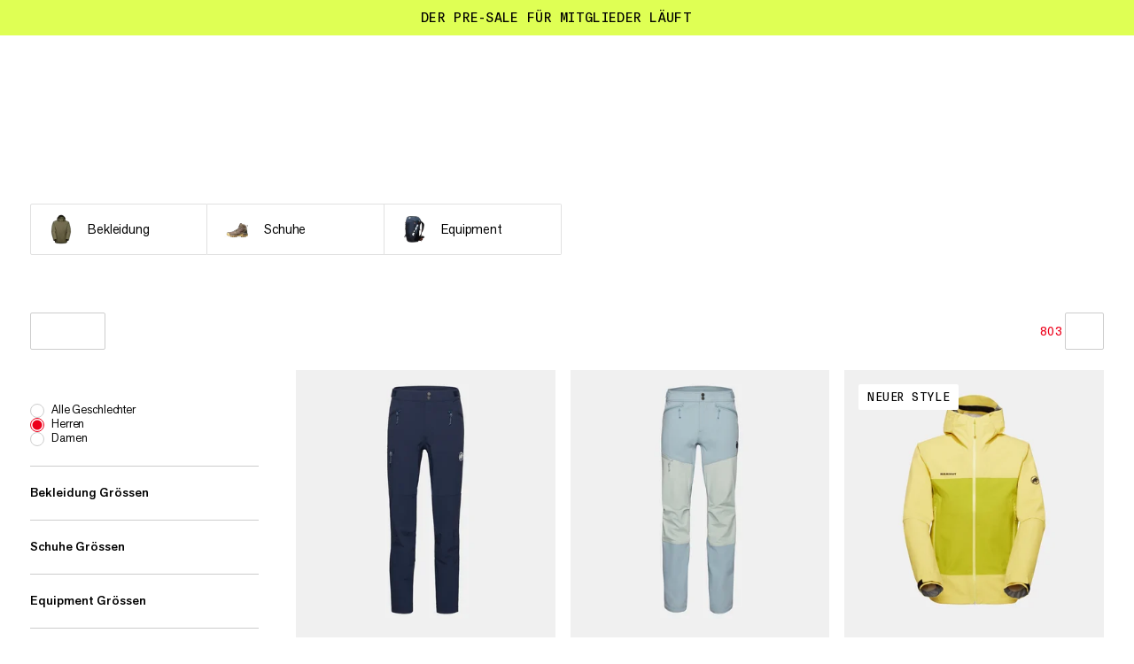

--- FILE ---
content_type: application/javascript; charset=UTF-8
request_url: https://www.mammut.com/_next/static/chunks/55b56f5726e1e3ae.js
body_size: 9607
content:
(globalThis.TURBOPACK||(globalThis.TURBOPACK=[])).push(["object"==typeof document?document.currentScript:void 0,112021,e=>{e.v({nav:"SliderNavigation-module-scss-module__AsG-UW__nav",navButton:"SliderNavigation-module-scss-module__AsG-UW__navButton",navButtonsWrapper:"SliderNavigation-module-scss-module__AsG-UW__navButtonsWrapper",viewAllLink:"SliderNavigation-module-scss-module__AsG-UW__viewAllLink"})},434753,e=>{"use strict";var t=e.i(843476),i=e.i(500932),r=e.i(855531),a=e.i(299120),n=e.i(529808),o=e.i(224130),l=e.i(220927),s=e.i(112021);e.s(["SliderNavigation",0,e=>{let u,c,d,m,v,_,y,f,k,p=(0,i.c)(25),{position:I,navigationSlug:C}=e,S=void 0===I?"default":I,{inSlider:h,nextSlide:E,prevSlide:g,canMovePrev:O,canMoveNext:A}=(0,l.useSliderContext)(),T=(0,r.useTranslation)("General"),N=(0,r.useTranslation)("Layouts");if(!h)return null;p[0]!==N||p[1]!==C||p[2]!==S?(u="onSlider"!==S&&C&&(0,t.jsx)(o.Link,{className:s.default.viewAllLink,href:C,children:N("seeAll")}),p[0]=N,p[1]=C,p[2]=S,p[3]=u):u=p[3];let b=!O;p[4]!==T?(c=T("previousSlide"),p[4]=T,p[5]=c):c=p[5],p[6]===Symbol.for("react.memo_cache_sentinel")?(d=(0,t.jsx)(a.ButtonRound,{el:"div",children:(0,t.jsx)(n.ArrowAnimated,{orientation:"left"})}),p[6]=d):d=p[6],p[7]!==g||p[8]!==b||p[9]!==c?(m=(0,t.jsx)("button",{className:s.default.navButton,onClick:g,disabled:b,type:"button","data-e2e-test":"slider-arrow-prev","aria-label":c,children:d}),p[7]=g,p[8]=b,p[9]=c,p[10]=m):m=p[10];let P=!A;return p[11]!==T?(v=T("nextSlide"),p[11]=T,p[12]=v):v=p[12],p[13]===Symbol.for("react.memo_cache_sentinel")?(_=(0,t.jsx)(a.ButtonRound,{el:"div",children:(0,t.jsx)(n.ArrowAnimated,{})}),p[13]=_):_=p[13],p[14]!==E||p[15]!==P||p[16]!==v?(y=(0,t.jsx)("button",{className:s.default.navButton,disabled:P,onClick:E,type:"button","data-e2e-test":"slider-arrow-next","aria-label":v,children:_}),p[14]=E,p[15]=P,p[16]=v,p[17]=y):y=p[17],p[18]!==y||p[19]!==m?(f=(0,t.jsxs)("div",{className:s.default.navButtonsWrapper,children:[m,y]}),p[18]=y,p[19]=m,p[20]=f):f=p[20],p[21]!==S||p[22]!==f||p[23]!==u?(k=(0,t.jsxs)("nav",{className:s.default.nav,"data-theme":S,children:[u,f]}),p[21]=S,p[22]=f,p[23]=u,p[24]=k):k=p[24],k}])},126411,e=>{"use strict";let t;var i=e.i(500932),r=e.i(271645),a=e.i(302972);let n=new Set,o=0,l=()=>{n.forEach(e=>{e(o)}),t=window.requestAnimationFrame(l)},s=()=>window.pageYOffset||document.documentElement.scrollTop||document.body.scrollTop||0,u=()=>{o=s()},c=()=>{let e=n.size>0;e&&!t&&(o=s(),window.addEventListener("scroll",u),t=window.requestAnimationFrame(l)),!e&&t&&(window.removeEventListener("scroll",u),window.cancelAnimationFrame(t),t=void 0)};e.s(["useAnimation",0,(e,t)=>{let o,l,s=(0,i.c)(5),u=void 0===t||t,d=(0,a.useReducedMotion)();s[0]!==u||s[1]!==e||s[2]!==d?(o=()=>{if("function"==typeof e&&u&&!d)return n.add(e),c(),()=>{n.delete(e),c()}},l=[u,e,d],s[0]=u,s[1]=e,s[2]=d,s[3]=o,s[4]=l):(o=s[3],l=s[4]),(0,r.useEffect)(o,l)}])},132443,83404,e=>{"use strict";var t=e.i(552991),i=t;let r=(e,t=i.SAVED_DECISION_COOKIE_PREFIX_SSR)=>`${t}${e}${i.SAVED_DECISION_COOKIE_APPENDIX}`;e.s(["getExperimentKeyFromCookieName",0,e=>e.replace(i.SAVED_DECISION_COOKIE_PREFIX_SSR,"").replace(i.SAVED_DECISION_COOKIE_PREFIX_CSR,"").replace(i.SAVED_DECISION_COOKIE_APPENDIX,""),"getSavedExperimentCookieName",0,r],83404);var a=e.i(565690),n=e.i(311751),o=e.i(218409);e.s(["getAbTestDecision",0,(e,i)=>{let l=r(i,t.SAVED_DECISION_COOKIE_PREFIX_CSR),s=(0,a.getCookie)(l,document.cookie),u=s?JSON.parse(s):e?.decide(i);if(!u)return null;let c={enabled:u.enabled||!1,flagKey:u.flagKey||"",ruleKey:u.ruleKey||"",variables:u.variables||{},variationKey:u.variationKey||"",reasons:u.reasons||[]};if(!s){let e=new Date;e.setDate(e.getDate()+t.NUMBER_OF_DAYS_TO_PERSIST_DECISION),(0,n.setCookie)(l,JSON.stringify(c),!0,e.toString())}return c.ruleKey&&c.variationKey&&c.enabled&&(0,o.gtmPush)({event:"optimizely-decision-fullstack","optimizely-experiment":c.ruleKey,"optimizely-variant":c.variationKey}),c}],132443)},229197,e=>{"use strict";var t=e.i(843476),i=e.i(500932),r=e.i(271645),a=e.i(552991),n=e.i(656678);let o=Object.entries({}).map(([e,t])=>({ruleKey:e,...t})),l=Object.freeze([...n.CLIENT_AB_TESTS_ARRAY.map(e=>({...e,type:"client"})),...o.map(e=>({...e,type:"ssr"}))]),s=Object.freeze(l.reduce((e,t)=>(e[t.ruleKey]=t,e),{})),u=Object.freeze(l.reduce((e,{ruleKey:t,defaultVariationKey:i})=>(e[t]=i,e),{}));var c=e.i(132443),d=e.i(83404),m=e.i(565690),v=e.i(218409),_=e.i(255089),y=e.i(991937);let f=(0,r.createContext)(null),k={value:"",decision:void 0};e.s(["ABTestingProvider",0,({children:e,initialValues:i={}})=>{let o=(0,r.useRef)({ssr:{},client:{}}),l=(0,r.useRef)(!1),k=(0,r.useRef)({}),{channel:p}=(0,_.useParams)(),I=(0,y.useGetOptimizelyContext)();(0,r.useMemo)(()=>{let e={...o.current.client||{}};if(!l.current&&"u">typeof document){l.current=!0;let t=window.location.search.split("?").filter(Boolean).at(0)||"";if(t.length>0)for(let i of t.split("&").filter(Boolean)){let[t,r]=i.split("=").filter(Boolean);if(!n.CLIENT_AB_TESTS_OBJECT[t]&&!t.startsWith(a.SAVED_DECISION_COOKIE_PREFIX_CSR)||!r)continue;let o=t.startsWith(a.SAVED_DECISION_COOKIE_PREFIX_CSR)?(0,d.getExperimentKeyFromCookieName)(t):t;e[o]={enabled:!0,flagKey:o,ruleKey:o,variables:{},reasons:["Set by SearchParam"],variationKey:r}}}o.current={client:e,ssr:{...i,...o.current.ssr}}},[i]);let C=(0,r.useCallback)((e,t=!0)=>{if("int"===p)return null;let i=s[e]||{type:"client"};if(i?.type==="ssr"){let t=o.current.ssr[e]||u[e]||n.DEFAULT_TEST_VARIATION_KEY;{let t=(0,d.getSavedExperimentCookieName)(i.ruleKey,a.SAVED_DECISION_COOKIE_PREFIX_SSR),{enabled:r,variationKey:n,ruleKey:o}=JSON.parse(decodeURIComponent((0,m.getCookie)(t,document.cookie)||""));!k.current[e]&&o&&n&&r&&((0,v.gtmPush)({event:"optimizely-decision-fullstack","optimizely-experiment":o,"optimizely-variant":n}),k.current[e]=!0)}return{type:"ssr",value:t}}let r=I?.()||null;if(!r||!t&&!o.current.client[e])return{type:"initial",value:u[e]||n.DEFAULT_TEST_VARIATION_KEY};if(!o.current.client[e])try{let t=(0,c.getAbTestDecision)(r,e);if(!t)return null;o.current.client[e]=t}catch(e){return console.error("error in retrieving optimizely decision: ",e),null}return{type:"client",value:o.current.client[e]}},[p,I]);return(0,t.jsx)(f.Provider,{value:C,children:e})},"useGetABTestValue",0,(e,t)=>{let a,n=(0,i.c)(4),o=(0,r.useContext)(f);return n[0]!==t||n[1]!==e||n[2]!==o?(a=()=>{if(!e||!o)return k;let i=o(e,t);if(!i)return k;if("initial"===i.type||"ssr"===i.type)return{value:i.value,decision:void 0};let r=i.value;return{value:r?.variationKey,decision:r}},n[0]=t,n[1]=e,n[2]=o,n[3]=a):a=n[3],a}],229197)},16994,e=>{"use strict";var t=e.i(843476),i=e.i(500932),r=e.i(271645),a=e.i(54513),n=e.i(117273),o=e.i(218409);let l=(0,r.createContext)({}),s="view_promotion",u="view_item_list";e.s(["TrackingBlockContext",0,l,"TrackingBlockProvider",0,e=>{let c,d,m,v,_,y,f,k,p,I,C,S,h,E,g=(0,i.c)(29),{index:O,fields:A,sys:T,children:N}=e,b=void 0===O?0:O;g[0]!==A?(c=void 0===A?{}:A,g[0]=A,g[1]=c):c=g[1];let P=c;g[2]!==T?(d=void 0===T?{}:T,g[2]=T,g[3]=d):d=g[3];let x=d;g[4]===Symbol.for("react.memo_cache_sentinel")?(m=[],g[4]=m):m=g[4];let[R,w]=(0,r.useState)(m);g[5]!==P?(v=P||{},g[5]=P,g[6]=v):v=g[6];let{layoutName:D,block:B}=v,j=void 0===D?"":D;g[7]!==B?(_=void 0===B?{}:B,g[7]=B,g[8]=_):_=g[8];let L=_;g[9]!==x?(y=x||{},g[9]=x,g[10]=y):y=g[10];let{id:K,createdAt:M}=y,U=void 0===K?"":K,F=void 0===M?"":M;e:{let e;if(!j){let e;g[11]===Symbol.for("react.memo_cache_sentinel")?(e={},g[11]=e):e=g[11],f=e;break e}g[12]!==L||g[13]!==b||g[14]!==R||g[15]!==F||g[16]!==U||g[17]!==j?(e=(({block:e={},layoutName:t="",layoutId:i="",layoutCreatedAt:r="",...a})=>{let n=e?.sys?.contentType==="blockProductsSlider",o=((e="",t="")=>{let i=new Date(t),r=i.getFullYear(),a=String(i.getMonth()+1).padStart(2,"0"),n=String(i.getDate()).padStart(2,"0");return`${e}_${r}-${a}-${n}`})(i,r);return{event:n?u:s,...!n?{promotion_name:t,promotion_id:o||""}:{item_list_name:t,item_list_id:o||""},...a}})({block:L,layoutName:j,layoutId:U,layoutCreatedAt:F,items:((e=[])=>0===e.length?[]:e.map((e,t)=>{let{category:i="",variants:r=[]}=e,{sku:a="",name:o="",price:l=0}=(0,n.getDefaultVariant)({product:e,variants:r});return{index:t,item_id:a,item_name:o,item_category:i,price:l}}))(R),element_index:b}),g[12]=L,g[13]=b,g[14]=R,g[15]=F,g[16]=U,g[17]=j,g[18]=e):e=g[18],f=e}let q=f;g[19]===Symbol.for("react.memo_cache_sentinel")?(k={triggerOnce:!0},g[19]=k):k=g[19];let[V,G]=(0,a.useInView)(k);(E=(0,i.c)(4))[0]!==q||E[1]!==G?(S=()=>{0!==Object.keys(q).length&&G&&(q.event!==u||0!==q.items.length)&&(0,o.gtmPush)(q)},h=[q,G],E[0]=q,E[1]=G,E[2]=S,E[3]=h):(S=E[2],h=E[3]),(0,r.useEffect)(S,h),g[20]!==q?(p=(e,t)=>{let i=void 0===t?{}:t;if(0===Object.keys(q).length)return null;let{event:r,items:a,...l}=q,c=void 0===r?"":r,d=void 0===a?[]:a;if(c===u){let{variants:e}=i,t=(0,n.getDefaultVariant)({product:i,variants:void 0===e?[]:e});(0,o.gtmPush)({event:"select_item",items:d.filter(e=>e.item_id===t?.sku),...l})}if(c===s){let t=(void 0===e?null:e).currentTarget?.href||"";(0,o.gtmPush)({event:"select_promotion",click_url:t,items:d,...l})}},g[20]=q,g[21]=p):p=g[21];let z=p;g[22]!==q||g[23]!==V||g[24]!==z?(I={ref:V,data:q,setItems:w,trackGTM:z},g[22]=q,g[23]=V,g[24]=z,g[25]=I):I=g[25];let W=I;return g[26]!==N||g[27]!==W?(C=(0,t.jsx)(l.Provider,{value:W,children:N}),g[26]=N,g[27]=W,g[28]=C):C=g[28],C},"useTrackingBlockData",0,()=>(0,r.useContext)(l)])},710951,e=>{"use strict";var t=e.i(843476),i=e.i(500932),r=e.i(271645),a=e.i(54513),n=e.i(122931),o=e.i(61923),l=e.i(229197);let s=(0,r.createContext)(void 0),u=()=>(0,r.useContext)(s);e.s(["BlockVariationContainer",0,e=>{let r,n,o,u,c=(0,i.c)(12),d=(0,l.useGetABTestValue)(e.flagKey);c[0]===Symbol.for("react.memo_cache_sentinel")?(r={triggerOnce:!0,rootMargin:"200px"},c[0]=r):r=c[0];let[m,v]=(0,a.useInView)(r);return c[1]!==d||c[2]!==v||c[3]!==e.meta||c[4]!==e.variations?(n=(e=>{if(!e.inView)return e.variations?.[0]?.uid;let t=e.getAbTestValue();if(!t?.decision)return e.variations?.[0]?.uid;let i=e.meta[t.value];return e.variations.find(e=>e?.uid===i)?.uid})({inView:v,meta:e.meta,variations:e.variations,getAbTestValue:d}),c[1]=d,c[2]=v,c[3]=e.meta,c[4]=e.variations,c[5]=n):n=c[5],c[6]!==m?(o=(0,t.jsx)("div",{ref:m}),c[6]=m,c[7]=o):o=c[7],c[8]!==e.children||c[9]!==n||c[10]!==o?(u=(0,t.jsxs)(s.Provider,{value:n,children:[o,e.children]}),c[8]=e.children,c[9]=n,c[10]=o,c[11]=u):u=c[11],u},"BlockVariationItem",0,e=>{let t=u();if("string"!=typeof t)throw Error("BlockVariationItem needs to wrapped by BlockVariationContainer");return t===e.id?e.children:void 0},"useDispatchBlockVariationEvent",0,()=>{let e,t=(0,i.c)(3),r=u(),a=(0,o.useDispatchOptimizelyEvent)();return t[0]!==r||t[1]!==a?(e=e=>{r&&a(n.OPTIMIZELY_EVENTS.CF_CTR,e)},t[0]=r,t[1]=a,t[2]=e):e=t[2],e}])},370690,e=>{"use strict";let t=(0,e.i(271645).createContext)(!0);e.s(["NewsletterBlockContext",0,t])},704535,e=>{"use strict";let t=(0,e.i(271645).createContext)({executeRecaptcha:null});e.s(["RecaptchaContext",0,t])},693966,e=>{"use strict";e.s(["getYotpoID",0,()=>"ifeuMYXZQkjVRB3JKoZBkjL6vSTeMsF3orEVQqEv"])},327133,e=>{"use strict";var t=e.i(271645);let i=(0,t.createContext)({}),r=(0,t.createContext)(()=>{});e.s(["UserSizePreferencesContext",0,i,"UserSizePreferencesDispatch",0,r])},521343,e=>{"use strict";var t=e.i(955923),i=e.i(987559);e.i(886592);let r=Object.freeze([{name:"upper",ids:["5819","5848"]},{name:"lower",ids:["5838","5835","5833","5834","5836","5837"]},{name:"footwear",ids:["5811"]}]);Object.freeze([{name:"women",id:i.FEMALE_CATEGORY_ID},{name:"men",id:i.MALE_CATEGORY_ID}]);let a=Object.freeze([{name:"us",ids:["us"]},{name:"uk",ids:["uk"]},{name:"default",ids:[...t.SIMPLE_CHANNELS.filter(e=>"us"!==e&&"uk"!==e),"int"]}]);e.s(["SIZE_PREFERENCES_CATEGORIES",0,r,"SIZE_PREFERENCES_CHANNEL",0,a])},925042,e=>{"use strict";e.s(["useAddBookmarkProduct",()=>c,"useBookmarksValue",()=>s,"useRemoveBookmarkProduct",()=>d,"useSetBookmarkProducts",()=>u]);var t=e.i(500932),i=e.i(915715),r=e.i(239745),a=e.i(653680);let n="bookmarks",o=[],l=()=>{let e,i,l=(0,t.c)(5),[s,u]=(0,a.useSharedState)(n,o);return l[0]!==u?(e=e=>{u(e),(0,r.saveBookmarkedProductsToCookie)(e)},l[0]=u,l[1]=e):e=l[1],l[2]!==s||l[3]!==e?(i=[s,e],l[2]=s,l[3]=e,l[4]=i):i=l[4],i},s=()=>{let[e]=(0,a.useSharedState)(n,o);return e},u=()=>{let e,i=(0,t.c)(2),[,r]=l();return i[0]!==r?(e=e=>r(void 0===e?[]:e),i[0]=r,i[1]=e):e=i[1],e},c=()=>{let e,r=(0,t.c)(3),[a,n]=l();return r[0]!==a||r[1]!==n?(e=e=>{let t=void 0===e?"":e;!t||!(0,i.getIsValidSku)(t)||a.includes(t)||n([t,...a])},r[0]=a,r[1]=n,r[2]=e):e=r[2],e},d=()=>{let e,r=(0,t.c)(3),[a,n]=l();return r[0]!==a||r[1]!==n?(e=e=>{let t=void 0===e?"":e;t&&(0,i.getIsValidSku)(t)&&n(a.filter(e=>e!==t))},r[0]=a,r[1]=n,r[2]=e):e=r[2],e}},297171,e=>{"use strict";e.s(["useAddBookmarkAccount",()=>p,"useRemoveBookmarkAccount",()=>I,"useSyncBookmarkAccount",()=>C]);var t=e.i(500932),i=e.i(271645),r=e.i(283599),a=e.i(601231),n=e.i(957869),o=e.i(218409),l=e.i(641080),s=e.i(794358),u=e.i(255089),c=e.i(239745),d=e.i(925042);let m="to_wishlist",v="from_wishlist",_=async e=>{let t=await fetch(e,{method:"GET"});return(await t.json()).message.items||[]},y=e=>{var t,i,r,a;let{sku:o="",name:l="",image:s="",variantNumber:u="",productName:c="",productNumber:d="",mainImageUrl:m="",price:v=0}=e||{};return{productName:(i=(t=l||c).indexOf("-"),r=t.indexOf(","),a=Math.min(-1!==i?i:t.length,-1!==r?r:t.length),t.substring(0,a).trim()),productNumber:(0,n.getMainSku)(o)||d,variantNumber:(0,n.getMainSku)(o,3)||u,mainImageUrl:s?`https://static.mammut.com/512/${s}`:m,price:v||0}},f=(e,t,i,r)=>{switch(e){case m:return{event:m,ecommerce:{currencyCode:t,add:{products:[y(i)]}},productInWishlistList:r};case v:return{event:v,ecommerce:{currencyCode:t,remove:{products:[y(i)]}},productInWishlistList:r};default:return{}}},k=()=>{let e,i=(0,t.c)(4),{user:n}=(0,l.useAuth0User)(),{channel:o,locale:s}=(0,u.useParams)(),c=n?`/api/${o}/${s}/account/wishlist`:null,{data:d,mutate:m}=(0,r.default)(c,_,a.SWRConfig);return i[0]!==c||i[1]!==d||i[2]!==m?(e=[d,m,c],i[0]=c,i[1]=d,i[2]=m,i[3]=e):e=i[3],e},p=e=>{let i,r=(0,t.c)(6),[a,n,l]=k(),[,u]=(0,s.useCurrency)();return r[0]!==a||r[1]!==l||r[2]!==u||r[3]!==e||r[4]!==n?(i=async t=>{if(!a)return;await fetch(l,{method:"PUT",body:JSON.stringify({variantNumber:t,batchUpdate:!1})}),n();let i=f(m,u,e,[...a.map(y),y(e)]);(0,o.eComGTMAction)(i.event,i.ecommerce,i.productInWishlistList,"productInWishlistList")},r[0]=a,r[1]=l,r[2]=u,r[3]=e,r[4]=n,r[5]=i):i=r[5],i},I=e=>{let i,r=(0,t.c)(6),[a,n,l]=k(),[,u]=(0,s.useCurrency)();return r[0]!==a||r[1]!==l||r[2]!==u||r[3]!==e||r[4]!==n?(i=async t=>{if(!a)return;await fetch(`${l}?variantNumber=${t}`,{method:"DELETE"}),n();let i=f(v,u,e,a.map(y).filter(t=>t.variantNumber!==e.sku));(0,o.eComGTMAction)(i.event,i.ecommerce,i.productInWishlistList,"productInWishlistList")},r[0]=a,r[1]=l,r[2]=u,r[3]=e,r[4]=n,r[5]=i):i=r[5],i},C=()=>{let e,r,a=(0,t.c)(6),n=(0,i.useRef)(!1),[o,l,s]=k(),u=(0,d.useSetBookmarkProducts)();a[0]!==o||a[1]!==s||a[2]!==l||a[3]!==u?(e=()=>{if(!o||n.current)return;n.current=!0;let e=(0,c.getBookmarkedProductsFromCookie)(),t=o.map(S);if(0===e.length)return u(t);let i=Array.from(new Set([...e,...t]));i.length!==o.length&&(u(i),fetch(s,{method:"POST",body:JSON.stringify({uniqueBookmarks:i,batchUpdate:!0})}).then(()=>l()))},r=[u,n,o,l,s],a[0]=o,a[1]=s,a[2]=l,a[3]=u,a[4]=e,a[5]=r):(e=a[4],r=a[5]),(0,i.useEffect)(e,r)};function S(e){return e?.variantNumber||e?.productNumber||""}},239745,e=>{"use strict";let t;e.s(["BOOKMARKS_LIMIT",()=>_,"getBookmarkedProductsFromCookie",()=>S,"saveBookmarkedProductsToCookie",()=>C,"useAddBookmarkedProduct",()=>k,"useGetBookmarkedProductIDs",()=>I,"useRemoveBookmarkedProduct",()=>p]);var i=e.i(500932),r=e.i(271645),a=e.i(703088),n=e.i(297171),o=e.i(565690),l=e.i(311751),s=e.i(957869),u=e.i(389066),c=e.i(657515),d=e.i(210031),m=e.i(925042);let v="bookmarkedProducts",_=50,y=!1,f=e=>(0,s.getMainSku)(e,3),k=e=>{let t,r=(0,i.c)(8),o=(0,u.useIndexName)(),l=(0,c.useAlgoliaAnalyticsData)(),v=(0,d.useAlgoliaQueryID)(),y=(0,n.useAddBookmarkAccount)(e),k=(0,m.useAddBookmarkProduct)(),p=I();return r[0]!==y||r[1]!==k||r[2]!==p.length||r[3]!==v||r[4]!==l||r[5]!==o||r[6]!==e?(t=async()=>{let{sku:t}=e||{};if(!t)return;let i=f(t);if(p.length>=_)return;await y(i),k(i);let r=v();r&&(0,a.default)("convertedObjectIDs",{eventName:"addToWishlist",userToken:l(),index:o,objectIDs:[(0,s.getMainSku)(t)],queryID:r})},r[0]=y,r[1]=k,r[2]=p.length,r[3]=v,r[4]=l,r[5]=o,r[6]=e,r[7]=t):t=r[7],t},p=e=>{let t,r=(0,i.c)(4),a=(0,n.useRemoveBookmarkAccount)(e),o=(0,m.useRemoveBookmarkProduct)();return r[0]!==e||r[1]!==a||r[2]!==o?(t=async()=>{let{sku:t}=e||{};if(!t)return;let i=f(t);await a(i),o(i)},r[0]=e,r[1]=a,r[2]=o,r[3]=t):t=r[3],t},I=()=>{let e,t,a=(0,i.c)(3),n=(0,m.useBookmarksValue)(),o=(0,m.useSetBookmarkProducts)();return a[0]!==o?(e=()=>{y||(y=!0,o(S()))},t=[o],a[0]=o,a[1]=e,a[2]=t):(e=a[1],t=a[2]),(0,r.useEffect)(e,t),n},C=e=>{t=[...new Set(e).values()],(0,l.setCookie)(v,JSON.stringify(t))},S=()=>{if(!t){let e=(0,o.getCookie)(v,document.cookie);t=e?JSON.parse(e):[]}return t}},807590,e=>{e.v({container:"BookmarkIcon-module-scss-module__Jpen3G__container"})},725149,e=>{"use strict";var t=e.i(843476),i=e.i(500932),r=e.i(745009),a=e.i(413486),n=e.i(807590);let o=e=>{let r,o=(0,i.c)(5),{size:l,isActive:s,ariaLabel:u}=e,c=void 0===l?"medium":l,d=void 0!==s&&s,m=d?"bookmarkIcon":"bookmarkIconStroke";return o[0]!==u||o[1]!==d||o[2]!==c||o[3]!==m?(r=(0,t.jsx)(a.Svg,{type:"link",ariaLabel:u,svg:m,className:n.default.container,"data-theme":c,"data-active":d}),o[0]=u,o[1]=d,o[2]=c,o[3]=m,o[4]=r):r=o[4],r};o.propTypes={size:r.default.oneOf(["small","medium","large","auto"]),isActive:r.default.bool},e.s(["BookmarkIcon",0,o])},584227,e=>{"use strict";var t=e.i(843476),i=e.i(500932),r=e.i(618566),a=e.i(475932),n=e.i(641080),o=e.i(879484),l=e.i(255089),s=e.i(727530),u=e.i(224130);e.s(["default",0,e=>{let c,d,m,v=(0,i.c)(28),{className:_,children:y,ariaLabel:f,href:k,e2eTest:p,passedOnClick:I,parent:C}=e,S=(0,o.useMounted)(!1),h=(0,n.useUserLoggedIn)(),{channel:E,locale:g}=(0,l.useParams)(),O=(0,r.usePathname)()??"";v[0]!==E||v[1]!==g||v[2]!==O?(c=O.startsWith(`/${E}/${g}/account`),v[0]=E,v[1]=g,v[2]=O,v[3]=c):c=v[3];let A=c,[T,N]=(0,s.useNavState)(),b=T.length>0;v[4]!==A||v[5]!==I||v[6]!==N?(d=e=>{I&&I(e),A&&(e.preventDefault(),N([]))},v[4]=A,v[5]=I,v[6]=N,v[7]=d):d=v[7];let P=d,x="menu"===C&&b?-1:0;if(!S||!h){let e,i;return v[8]!==I||v[9]!==N?(e=e=>{I&&I(e),N([])},v[8]=I,v[9]=N,v[10]=e):e=v[10],v[11]!==b||v[12]!==f||v[13]!==y||v[14]!==_||v[15]!==p||v[16]!==e||v[17]!==x?(i=(0,t.jsx)("a",{className:_,href:a.LOGIN_ROUTE,onClick:e,tabIndex:x,"aria-label":f,"aria-hidden":b,"data-e2e-test":p,children:y}),v[11]=b,v[12]=f,v[13]=y,v[14]=_,v[15]=p,v[16]=e,v[17]=x,v[18]=i):i=v[18],i}let R=k||a.ACCOUNT_MAIN_PATHNAME;return v[19]!==b||v[20]!==f||v[21]!==y||v[22]!==_||v[23]!==p||v[24]!==P||v[25]!==R||v[26]!==x?(m=(0,t.jsx)(u.Link,{className:_,href:R,onClick:P,tabIndex:x,"aria-label":f,"aria-hidden":b,"data-e2e-test":p,children:y}),v[19]=b,v[20]=f,v[21]=y,v[22]=_,v[23]=p,v[24]=P,v[25]=R,v[26]=x,v[27]=m):m=v[27],m}])},793474,e=>{"use strict";var t=e.i(987559);let i=Object.freeze([{label:"all genders",value:t.UNISEX_CATEGORY_ID},{label:"men",value:t.MALE_CATEGORY_ID},{label:"woman",value:t.FEMALE_CATEGORY_ID}]);e.s(["GENDER_PREFERENCE_COOKIE_OPTIONS",0,i])},543302,e=>{"use strict";var t=e.i(581535);e.s(["getCurrencySymbol",0,e=>t.CURRENCY_SYMBOLS[e]||e])},886592,e=>{"use strict";let t=e=>{if(!e||"object"!=typeof e)return e;for(let i of Object.keys(e)){let r=e[i];(r&&"object"==typeof r||"function"==typeof r)&&t(r)}return Object.freeze(e)};e.s(["deepFreeze",0,t])},475932,e=>{"use strict";let t=(0,e.i(886592).deepFreeze)([{value:"overview",translationKey:"overview",inMenu:!0,inLoyaltyMenu:!0},{value:"orders",translationKey:"orders",inMenu:!0,inLoyaltyMenu:!0},{value:"wishlist",translationKey:"wishlist",inMenu:!0,inLoyaltyMenu:!0},{value:"loyalty-program",translationKey:"loyaltyProgram",inMenu:!1,inLoyaltyMenu:!0},{value:"referral",translationKey:"referFriend",inMenu:!1,inLoyaltyMenu:!0},{value:"communication-preferences",translationKey:"communicationPreferences",inMenu:!1,inLoyaltyMenu:!1},{value:"settings",translationKey:"settings",inMenu:!0,inLoyaltyMenu:!0}]),i=Object.freeze(t.filter(({inMenu:e})=>e)),r=Object.freeze(t.filter(({inLoyaltyMenu:e})=>e));e.s(["ACCOUNT_MAIN_PATHNAME",0,"/account/overview","ACCOUNT_NAVIGATION_LOYALTY_ROUTES",0,r,"ACCOUNT_NAVIGATION_ROUTES",0,i,"ACCOUNT_ROUTE",0,"/[channel]/[locale]/account/[accountPage]","LOGIN_ROUTE",0,"/api/auth/login","SIGNUP_ROUTE",0,"/register"])},802523,e=>{"use strict";var t=e.i(500932),i=e.i(271645),r=e.i(565690),a=e.i(311751),n=e.i(653680);let o="cartId",l=()=>(0,n.useSharedState)("cartId","");e.s(["useCartId",0,()=>{let[e]=l();return e},"useLoadCookieCartId",0,()=>{let e,a,n=(0,t.c)(3),[,s]=l();n[0]!==s?(e=()=>{let e=(0,r.getCookie)(o,document.cookie);e&&s(e)},a=[s],n[0]=s,n[1]=e,n[2]=a):(e=n[1],a=n[2]),(0,i.useEffect)(e,a)},"useSetCartId",0,()=>{let e,i=(0,t.c)(2),[,r]=l();return i[0]!==r?(e=e=>{r(e),(0,a.setCookie)(o,e,!0)},i[0]=r,i[1]=e):e=i[1],e}])},381262,e=>{"use strict";e.s(["isTruthy",0,e=>!!e])},996170,806165,e=>{"use strict";var t=e.i(500932),i=e.i(283599),r=e.i(641080),a=e.i(565690),n=e.i(381262),o=e.i(555922),l=e.i(543302);let s=(e,t=2,i=",")=>e.toFixed(t).replace(".",i);e.s(["formatNumToDecimals",0,s],806165);let u=(e,t)=>{let i=(0,o.round)(e,100);return`${(0,l.getCurrencySymbol)(t).trim()}${s(i,2,".")}`},c=(e,t)=>{let i=e.items.map(i=>{if(i.sku===t.sku){var r,a,n;let l,s;return 0===t.quantity?null:{...i,quantity:t.quantity,total_price:(r=t.quantity,a=i.unit_price,n=e.totals.currency_code,l=(0,o.round)(a.price*r,100),s=(0,o.round)(a.sale_price*r,100),{price:l,price_formatted:u(l,n),sale_price:s,sale_price_formatted:u(s,n),currency_code:n})}}return i}).filter(n.isTruthy);return{...e,items:i,...((e,t)=>{let{itemsTotal:i,salePrice:r,totalQuantity:a}=e.reduce((e,t)=>("id"in t&&(e.itemsTotal=e.itemsTotal+(t.total_price.price||0),e.salePrice=e.salePrice+(t.total_price.sale_price||0),e.totalQuantity=e.totalQuantity+t.quantity),e),{itemsTotal:0,salePrice:0,totalQuantity:0}),n=(0,o.round)(i,100),l=(0,o.round)(r,100);return{total_quantity:a,totals:{...t,discount_total:n-l,discount_total_formatted:u(n-l,t?.currency_code),total:l,total_formatted:u(l,t?.currency_code)}}})(i,e.totals)}};var d=e.i(837424);let m=async({channel:e,locale:t},i="",r={})=>{if(!e||!t||!i)return null;let a=await (0,d.timeoutFetch)(7e3,`/api/${e}/${t}/cart/${i}`,{method:"POST",headers:{"Content-Type":"application/json"},body:JSON.stringify(r)});return a?await a.json():null},v=async e=>e.sku?await m(e.query,"add",{sku:e.sku,quantity:e.quantity,cartId:e.cartId}):null,_=async e=>e.sku?await m(e.query,"update",{sku:e.sku,quantity:e.quantity,cartId:e.cartId}):null,y=async e=>e.sku?await m(e.query,"remove",{sku:e.sku,cartId:e.cartId}):null,f=async e=>e.cartId?await m(e.query,"items",{cartId:e.cartId}):null;var k=e.i(255089),p=e.i(802523),I=e.i(533512);let C={cartId:"",items:[],totals:{currency_code:"EUR",shipping_total:0,shipping_total_formatted:"0",discount_total:0,discount_total_formatted:"0",total:0,total_formatted:"0",tax:{tax_amount:0,tax_amount_formatted:"0",tax_rate:0,tax_rate_formatted:"0"}},last_updated_cart_item_id:"",checkoutUrl:"",errorFields:[],total_quantity:0},S=e=>{let t=(0,a.getCookie)("cartId",document.cookie);return f({query:{channel:e.query.channel,locale:e.query.locale},cartId:t||""})},h=()=>{let e,a,n,o=(0,t.c)(11),l=(0,k.useParams)(),s=(0,p.useCartId)(),u=(0,p.useSetCartId)(),c=(0,r.useUserLoggedIn)();o[0]!==s||o[1]!==l.channel||o[2]!==l.locale||o[3]!==c?(e=s?{query:{channel:l.channel,locale:l.locale},userLoggedIn:c}:null,o[0]=s,o[1]=l.channel,o[2]=l.locale,o[3]=c,o[4]=e):e=o[4];let d=e;o[5]!==s||o[6]!==u?(a={onSuccess:e=>{!e||"error"in e||e.cartId!==s&&u(e.cartId)}},o[5]=s,o[6]=u,o[7]=a):a=o[7];let{data:m,mutate:v}=(0,i.default)(d,S,a),_=m&&!("error"in m)&&m||C;return o[8]!==v||o[9]!==_?(n={data:_,mutate:v},o[8]=v,o[9]=_,o[10]=n):n=o[10],n},E={addToCart:v,updateCart:_,removeFromCart:y};e.s(["useCart",0,()=>{let e,i,r,a,n,o,l=(0,t.c)(19),s=(0,k.useParams)(),u=(0,I.useGTMAddToCart)(),d=(0,I.useGTMRemoveFromCart)(),{data:m,mutate:v}=h(),_=(0,p.useSetCartId)();l[0]!==u||l[1]!==d?(e=(e,t,i)=>"addToCart"===e?u:"removeFromCart"===e?d:"updateCart"===e?!i||t<i.quantity?d:u:null,l[0]=u,l[1]=d,l[2]=e):e=l[2];let y=e;l[3]!==m||l[4]!==y||l[5]!==s||l[6]!==_?(i=async e=>{let{actionName:t,actionArgs:i,mainProduct:r,variant:a,cartItem:n,callback:o}=e,l=E[t];if(!l)return null;let u=await l({...i,query:s,cartId:m.cartId});if(!u||"error"in u)return u&&o?.(u),null;(!m?.cartId||m?.cartId&&m.cartId!==u.cartId)&&_(u.cartId);let c=y(t,i.quantity||0,n);return c?.(u,r,a),o?.(u),u},l[3]=m,l[4]=y,l[5]=s,l[6]=_,l[7]=i):i=l[7];let f=i;return l[8]!==f||l[9]!==m||l[10]!==v?(r=e=>{v(f({actionName:"addToCart",actionArgs:{sku:e.sku,quantity:e.quantity},mainProduct:e.mainProduct,variant:e.variant,cartItem:e.cartItem,callback:e.callback}),{optimisticData:c(m,{sku:e.sku,quantity:e.quantity})})},a=e=>{v(f({actionName:"updateCart",actionArgs:{sku:e.sku,quantity:e.quantity},mainProduct:e.mainProduct,variant:e.variant,cartItem:e.cartItem,callback:e.callback}),{optimisticData:c(m,{sku:e.sku,quantity:e.quantity})})},n=e=>{v(f({actionName:"removeFromCart",actionArgs:{sku:e.sku},mainProduct:e.mainProduct,variant:e.variant,cartItem:e.cartItem,callback:e.callback}),{optimisticData:c(m,{sku:e.sku,quantity:0})})},l[8]=f,l[9]=m,l[10]=v,l[11]=r,l[12]=a,l[13]=n):(r=l[11],a=l[12],n=l[13]),l[14]!==m||l[15]!==r||l[16]!==a||l[17]!==n?(o={data:m,addItem:r,updateItem:a,removeItem:n},l[14]=m,l[15]=r,l[16]=a,l[17]=n,l[18]=o):o=l[18],o},"useCartData",0,h],996170)},972804,e=>{e.v({container:"USPContent-module-scss-module__CW6esG__container",item:"USPContent-module-scss-module__CW6esG__item",itemText:"USPContent-module-scss-module__CW6esG__itemText",itemTitle:"USPContent-module-scss-module__CW6esG__itemTitle"})},557551,e=>{"use strict";var t=e.i(843476),i=e.i(500932),r=e.i(745009),a=e.i(958925),n=e.i(972804);let o=e=>{let r,o,l,s,u,c,d,m,v=(0,i.c)(16);v[0]!==e?({list:o,desktopDisplay:l,hideTitle:s,theme:u,...r}=e,v[0]=e,v[1]=r,v[2]=o,v[3]=l,v[4]=s,v[5]=u):(r=v[1],o=v[2],l=v[3],s=v[4],u=v[5]),v[6]!==o?(c=void 0===o?[]:o,v[6]=o,v[7]=c):c=v[7];let _=c,y=void 0===l?"column":l,f=void 0!==s&&s,k=void 0===u?"default":u;return _?.length===0?null:(v[8]!==f||v[9]!==_||v[10]!==r?(d=_?.map(e=>{let{sys:i,fields:o}=e,{title:l,text:s}=o||{},u=void 0===l?"":l,c=void 0===s?{}:s;return c&&0!==Object.keys(c).length?(0,t.jsxs)("li",{className:n.default.item,children:[!f&&u&&(0,t.jsx)("h4",{className:n.default.itemTitle,children:u}),c&&(0,t.jsx)("div",{className:n.default.itemText,children:(0,t.jsx)(a.default,{richText:c,...r})})]},i?.id):null}),v[8]=f,v[9]=_,v[10]=r,v[11]=d):d=v[11],v[12]!==y||v[13]!==d||v[14]!==k?(m=(0,t.jsx)("ul",{className:n.default.container,"data-desktop-display":y,"data-theme":k,children:d}),v[12]=y,v[13]=d,v[14]=k,v[15]=m):m=v[15],m)};o.propTypes={list:r.default.array,desktopDisplay:r.default.oneOf(["column","row"])},e.s(["USPContent",0,o])}]);

--- FILE ---
content_type: application/javascript; charset=UTF-8
request_url: https://www.mammut.com/_next/static/chunks/850f5c1950e70d96.js
body_size: 17636
content:
(globalThis.TURBOPACK||(globalThis.TURBOPACK=[])).push(["object"==typeof document?document.currentScript:void 0,724685,e=>{"use strict";e.s(["getCleanPath",0,(e="")=>"string"!=typeof e?"":e.split("?")[0]])},183678,e=>{"use strict";var t=e.i(345702),n=e.i(293055),a=e.i(6656),i=e.i(402565),s=e.i(181986),r=e.i(724685);let o=Object.entries(n.URL_TO_ATTRIBUTE_MAP).reduce((e,[t,n])=>(e[n]=t,e),{}),l=e=>{let{channel:a,locale:i,mappedChannel:s,filters:l,facetFilters:u={},page:c=1,sort:d,filtersToggled:h=!1,activityBased:_=!1}=e||{},f="";for(let[e,t]of Object.entries(u)){if(!t||0===t.length)continue;let n=o[e]||e;f+=`/${n}/${encodeURIComponent(t.join(","))}`}let m=`${[l.categoryID||t.PRODUCTS_CATEGORY_ID,l.genderID].filter(Boolean).join("-")}/${(0,r.getCleanPath)(l?.categorySlug)||t.PRODUCTS_CATEGORY_SLUG}`,v=_&&!!l.activity,g=c>1?`/page/${c}`:"",p=d?`/sort/${d}`:"",b=h?`/${n.FILTERS_URL_KEY}`:"";if(v){let e=l.genderID||l.categoryID&&l.categoryID!==t.PRODUCTS_CATEGORY_ID?`/category/${m}`:"";return`/${[s||a,i,`activity/${l.activity}${e}${f}${p}${g}${b}`].filter(Boolean).join("/")}`}return`/${[s||a,i,l.storeType,`${m}${f}${p}${g}${b}`].filter(Boolean).join("/")}`},u=e=>{let[t,r,o,...l]=e.split("?")[0].split("/").filter(Boolean),u=l.map(e=>decodeURIComponent(e)),c="activity"===o,{categoryID:d,categorySlug:h,genderID:_,page:f,activitySlug:m,sort:v,filtersToggled:g=!1,...p}=(0,s.getPLPSlug)(u,c),b=Object.entries(p).reduce((e,[t,a])=>(e[n.URL_TO_ATTRIBUTE_MAP[t]||t]=a,e),{}),E={storeType:c?a.STORE_KEY:o,genderID:_,kids:n.CHANNELS_WITHOUT_KIDS.includes(t)||d!==n.KIDS_CATEGORY_ID?"exclude":"only",categoryID:d,categorySlug:h},O=(0,i.formatParams)({channel:t,locale:r});return{channel:O.channel,locale:r,mappedChannel:O.mappedChannel||null,sort:v||"",activityBased:c,filtersToggled:g,filters:c?{...E,activity:m||""}:E,facetFilters:c||!m?b:{...b,activity:[m]},page:f?parseInt(f):1}};e.s(["PLP_ACTION_HANDLERS",0,{searchStateToPathname:l,pathnameToSearchState:u},"pathnameToSearchState",0,u,"searchStateToPathname",0,l])},431312,e=>{"use strict";let t=(0,e.i(271645).createContext)({registerSection:()=>{},unregisterSection:()=>{},navigateTo:()=>{},sectionExists:()=>!1});e.s(["AccessibleNavigationContext",0,t])},245961,e=>{"use strict";var t=e.i(464704),n=e.i(987559),a=e.i(293055),i=e.i(651419);let s=e=>e.toLowerCase(),r={de:e=>e};e.s(["getTranslatedGenderOptions",0,({locale:e=null,capitalLetters:o=!1,valueNumeric:l=!0,kidsLabel:u=""}={})=>{if(!e||!t.SIMPLE_LOCALES.includes(e))return null;let c=o?e=>(0,i.capitalize)(e):r[e]||s,d={...n.TRANSLATED_GENDER_LABELS[e],[n.UNISEX_CATEGORY_ID]:n.UNISEX_TRANSLATIONS[e]};return u&&""!==u&&(d[a.KIDS_CATEGORY_ID]=u),Object.entries(d).map(([e,t])=>({value:l?parseInt(e):e,label:c(t)}))}])},458290,542574,e=>{"use strict";var t=e.i(271645);let n=(0,t.createContext)({filtersOpen:!1,setFiltersOpen:()=>null,toggleFiltersOpen:()=>null});e.s(["FilterSidebarContext",0,n],542574);let a=()=>(0,t.useContext)(n);e.s(["useFiltersOpen",0,()=>{let{filtersOpen:e}=a();return e},"useFiltersOpenContext",0,a],458290)},855929,e=>{"use strict";var t=e.i(955923);e.s(["getMatchingChannelLocale",0,(e,n)=>e&&n&&t.CHANNELS[e]?t.CHANNELS[e].locales.find(({label:e})=>e===n):t.CHANNELS.int.locales.at(0)])},416400,144534,e=>{"use strict";e.i(247167);let t="mammut";e.s(["ALGOLIA_APP_ID",0,"RNEWWYASKY","ALGOLIA_INDEX_PREFIX",0,t,"ALGOLIA_SEARCH_ONLY_ID",0,"d7f6b91e563c4ec3a96d65e523665975"],144534);var n=e.i(6656),a=e.i(855929);e.s(["getIndexName",0,(e,i,s=n.STORE_ALGOLIA_KEY,r)=>{let o=(0,a.getMatchingChannelLocale)(e,i),{channel:l,locale:u}=o?.algolia||{};return[r||t,!n.STORE_ALLOWED_TYPES.includes(s)?n.STORE_ALGOLIA_KEY:s===n.CONTENT_ALGOLIA_KEY?s:n.STORE_ALGOLIA_KEY,e&&s!==n.CONTENT_ALGOLIA_KEY?l||e:null,u||i].filter(Boolean).join("_")}],416400)},389066,e=>{"use strict";var t=e.i(500932),n=e.i(416400),a=e.i(255089),i=e.i(311060);e.s(["useIndexName",0,()=>{let e,s=(0,t.c)(4),r=(0,i.useStoreType)(),o=(0,a.useParams)();return s[0]!==o.channel||s[1]!==o.locale||s[2]!==r?(e=(0,n.getIndexName)(o.channel,o.locale,r),s[0]=o.channel,s[1]=o.locale,s[2]=r,s[3]=e):e=s[3],e}])},703088,711608,657515,210031,e=>{"use strict";var t="2.17.3";function n(e){return e.reduce(function(e,t){var n=e.events,e=e.additionalParams;return"index"in t?{additionalParams:e,events:n.concat([t])}:{events:n,additionalParams:t}},{events:[],additionalParams:void 0})}var a=function(){try{return!!navigator.cookieEnabled}catch(e){return!1}},i=function(){try{return!!navigator.sendBeacon}catch(e){return!1}},s=function(){try{return!!XMLHttpRequest}catch(e){return!1}},r=function(){try{return void 0!==fetch}catch(e){return!1}},o=function(){};o.get=function(e){var t=null==(t=this.store)?void 0:t.getItem(e);if(!t)return null;try{return JSON.parse(t)}catch(e){return null}},o.set=function(e,t){var n;try{null!=(n=this.store)&&n.setItem(e,JSON.stringify(t))}catch(t){console.error("Unable to set "+e+" in localStorage, storage may be full.")}},o.remove=function(e){var t;null!=(t=this.store)&&t.removeItem(e)},o.store=function(){try{var e="__test_localStorage__";return globalThis.localStorage.setItem(e,e),globalThis.localStorage.removeItem(e),globalThis.localStorage}catch(e){}}();var l="AlgoliaObjectQueryCache";function u(){var e;return null!=(e=o.get(l))?e:{}}function c(e){var t,n;o.set(l,Object.keys(t=e).length>5e3?(n=Object.entries(n=t).sort(function(e,t){return e=e[1][1],t[1][1]-e})).slice(0,n.length-1e3-1).reduce(function(e,t){var n=t[0],t=t[1];return Object.assign(Object.assign({},e),((e={})[n]=t,e))},{}):t)}function d(e,t,n){var a=u();a[e+"_"+t]=[n,Date.now()],c(a)}var h=function(e){return void 0===e},_=function(e){return"function"==typeof e},f=["insights-js ("+t+")","insights-js-browser-esm ("+t+")"];function m(e){-1===this._ua.indexOf(e)&&this._ua.push(e)}function v(e){return _(e)&&e(this.version),this.version}function g(e,t){var n={};for(i in e)Object.prototype.hasOwnProperty.call(e,i)&&0>t.indexOf(i)&&(n[i]=e[i]);if(null!=e&&"function"==typeof Object.getOwnPropertySymbols)for(var a=0,i=Object.getOwnPropertySymbols(e);a<i.length;a++)0>t.indexOf(i[a])&&Object.prototype.propertyIsEnumerable.call(e,i[a])&&(n[i[a]]=e[i[a]]);return n}function p(){return"xxxxxxxx-xxxx-4xxx-yxxx-xxxxxxxxxxxx".replace(/[xy]/g,function(e){var t=16*Math.random()|0;return("x"===e?t:3&t|8).toString(16)})}var b="_ALGOLIA",E=function(e,t,n){var a=new Date,n=(a.setTime(a.getTime()+n),"expires="+a.toUTCString());document.cookie=e+"="+t+";"+n+";path=/"},O=function(e){for(var t=e+"=",n=document.cookie.split(";"),a=0;a<n.length;a++){for(var i=n[a];" "===i.charAt(0);)i=i.substring(1);if(0===i.indexOf(t))return i.substring(t.length,i.length)}return""};function k(){var e=O(b);!this._userToken||e&&""!==e&&0===e.indexOf("anonymous-")||E(b,this._userToken,this._cookieDuration)}function y(e){(e=void 0!==e&&e)?this.setUserToken("anonymous-"+p()):a()&&((e=O(b))&&""!==e&&0===e.indexOf("anonymous-")?this.setUserToken(e):E(b,e=this.setUserToken("anonymous-"+p()),this._cookieDuration))}function T(e){return this._userToken=e,_(this._onUserTokenChangeCallback)&&this._onUserTokenChangeCallback(this._userToken),this._userToken}function C(e,t){return _(t)&&t(null,this._userToken),this._userToken}function L(e,t){this._onUserTokenChangeCallback=e,t&&t.immediate&&_(this._onUserTokenChangeCallback)&&this._onUserTokenChangeCallback(this._userToken)}function S(e){return this._authenticatedUserToken=e,_(this._onAuthenticatedUserTokenChangeCallback)&&this._onAuthenticatedUserTokenChangeCallback(this._authenticatedUserToken),this._authenticatedUserToken}function A(e,t){return _(t)&&t(null,this._authenticatedUserToken),this._authenticatedUserToken}function I(e,t){this._onAuthenticatedUserTokenChangeCallback=e,t&&t.immediate&&_(this._onAuthenticatedUserTokenChangeCallback)&&this._onAuthenticatedUserTokenChangeCallback(this._authenticatedUserToken)}function x(e,t){return t.map(function(t){return Object.assign({eventType:e},t)})}function N(e,t,n){return n.map(function(n){return Object.assign({eventType:e,eventSubtype:t},n)})}function j(){for(var e=this,t=[],a=arguments.length;a--;)t[a]=arguments[a];var i=n(t),s=i.events,i=i.additionalParams;return s.forEach(function(t){var n=t.index,a=t.queryID;return t.objectIDs.forEach(function(t){return!e._userHasOptedOut&&d(n,t,a)})}),this.sendEvents(x("click",s),i)}function w(){for(var e=[],t=arguments.length;t--;)e[t]=arguments[t];var a=n(e),i=a.events,a=a.additionalParams;return this.sendEvents(x("click",i),a)}function R(){for(var e=[],t=arguments.length;t--;)e[t]=arguments[t];var a=n(e),i=a.events,a=a.additionalParams;return this.sendEvents(x("click",i),a)}function M(){for(var e=[],t=arguments.length;t--;)e[t]=arguments[t];var a=n(e),i=a.events,a=a.additionalParams;return this.sendEvents(x("conversion",i),a)}function P(){for(var e=this,t=[],a=arguments.length;a--;)t[a]=arguments[a];var i=n(t),s=i.events,i=i.additionalParams;return s.forEach(function(t){var n=t.index,a=t.queryID,i=t.objectIDs,s=t.objectData;return i.forEach(function(t,i){i=null!=(i=null==(i=null==s?void 0:s[i])?void 0:i.queryID)?i:a,!e._userHasOptedOut&&i&&d(n,t,i)})}),this.sendEvents(N("conversion","addToCart",s),i)}function D(){for(var e=[],t=arguments.length;t--;)e[t]=arguments[t];var a=n(e),i=a.events,a=a.additionalParams;return this.sendEvents(N("conversion","purchase",i),a)}function U(){for(var e=[],t=arguments.length;t--;)e[t]=arguments[t];var a=n(e),i=a.events,a=a.additionalParams;return this.sendEvents(x("conversion",i),a)}function q(){for(var e=this,t=[],a=arguments.length;a--;)t[a]=arguments[a];var i=n(t),s=i.events,i=i.additionalParams;return s.forEach(function(t){var n=t.index,a=t.objectIDs,i=t.objectData;return a.forEach(function(t,a){a=null==(a=null==i?void 0:i[a])?void 0:a.queryID,!e._userHasOptedOut&&a&&d(n,t,a)})}),this.sendEvents(N("conversion","addToCart",s),i)}function B(){for(var e=[],t=arguments.length;t--;)e[t]=arguments[t];var a=n(e),i=a.events,a=a.additionalParams;return this.sendEvents(N("conversion","purchase",i),a)}function H(){for(var e=[],t=arguments.length;t--;)e[t]=arguments[t];var a=n(e),i=a.events,a=a.additionalParams;return this.sendEvents(x("conversion",i),a)}var F=["de","us"];function $(e){var t,n,a,i,s,r,o,l;if(!h((e=void 0===e?{}:e).region)&&-1===F.indexOf(e.region))throw Error("optional region is incorrect, please provide either one of: "+F.join(", ")+".");if(!(h(e.cookieDuration)||"number"==typeof e.cookieDuration&&isFinite(e.cookieDuration)&&Math.floor(e.cookieDuration)===e.cookieDuration))throw Error("optional cookieDuration is incorrect, expected an integer.");n=this,a=e,i={_userHasOptedOut:!!e.userHasOptedOut,_region:e.region,_host:e.host,_anonymousUserToken:null==(t=e.anonymousUserToken)||t,_useCookie:null!=(t=e.useCookie)&&t,_cookieDuration:e.cookieDuration||15552e6},s=a.partial,r=g(a,["partial"]),s||Object.assign(n,i),Object.assign(n,Object.keys(r).reduce(function(e,t){return Object.assign(Object.assign({},e),((e={})["_"+t]=r[t],e))},{})),this._endpointOrigin=this._host||(this._region?"https://insights."+this._region+".algolia.io":"https://insights.algolia.io"),this._ua=[].concat(f),e.authenticatedUserToken&&this.setAuthenticatedUserToken(e.authenticatedUserToken),e.userToken?this.setUserToken(e.userToken):this._userToken||this._userHasOptedOut||!this._useCookie?(o=this,void 0!==o._userToken&&"number"!=typeof(l=o._userToken)&&0===l.indexOf("anonymous-")&&o._useCookie&&!o._userHasOptedOut&&this.saveTokenAsCookie()):this.setAnonymousUserToken()}function V(){for(var e=[],t=arguments.length;t--;)e[t]=arguments[t];var a=n(e),i=a.events,a=a.additionalParams;return this.sendEvents(x("view",i),a)}function Y(){for(var e=[],t=arguments.length;t--;)e[t]=arguments[t];var a=n(e),i=a.events,a=a.additionalParams;return this.sendEvents(x("view",i),a)}var K=function(e){var n;e=e.requestFn,this._endpointOrigin="https://insights.algolia.io",this._anonymousUserToken=!0,this._userHasOptedOut=!1,this._useCookie=!1,this._cookieDuration=15552e6,this._ua=[],this.version=t,this.sendEvents=(n=e,function(e,t){var a,i,s,r,o,l,d,_,f,m,v,p,b=this;if(this._userHasOptedOut)return Promise.resolve(!1);if(!(!h(this._apiKey)&&!h(this._appId)||(null==(E=null==t?void 0:t.headers)?void 0:E["X-Algolia-Application-Id"])&&(null==(E=null==t?void 0:t.headers)?void 0:E["X-Algolia-API-Key"])))throw Error("Before calling any methods on the analytics, you first need to call the 'init' function with appId and apiKey parameters or provide custom credentials in additional parameters.");!this._userToken&&this._anonymousUserToken&&this.setAnonymousUserToken(!0);var E=(null!=t&&t.inferQueryID?e.map(function(e){var t,n,a;return(a=e).queryID||"conversion"!==a.eventType||(t=[],n=null==(n=e.objectIDs)?void 0:n.map(function(n,a){var i,s,r=null==(r=e.objectData)?void 0:r[a];return null!=r&&r.queryID?r:((a=(null!=(i=e.index,s=n,a=u()[i+"_"+s])?a:[])[0])&&t.push(n),Object.assign(Object.assign({},r),{queryID:a}))}),0===t.length)?e:Object.assign(Object.assign({},e),{objectData:n,objectIDsWithInferredQueryID:t})}):e).map(function(e){var t=e.filters,n=g(e,["filters"]),e=Object.assign(Object.assign({},n),{userToken:null!=(n=null==e?void 0:e.userToken)?n:b._userToken,authenticatedUserToken:null!=(n=null==e?void 0:e.authenticatedUserToken)?n:b._authenticatedUserToken});return h(t)||(e.filters=t.map(encodeURIComponent)),e});return 0===E.length?Promise.resolve(!1):"function"==typeof(null==(a=n,i=this._ua,s=this._endpointOrigin,r=E,o=this._appId,l=this._apiKey,d=(f=void 0===(f=null==t?void 0:t.headers)?{}:f)["X-Algolia-Application-Id"],_=f["X-Algolia-API-Key"],f=g(f,["X-Algolia-Application-Id","X-Algolia-API-Key"]),p=e=a(s+"/1/events?"+Object.keys(m=Object.assign({"X-Algolia-Application-Id":null!=d?d:o,"X-Algolia-API-Key":null!=_?_:l,"X-Algolia-Agent":encodeURIComponent(i.join("; "))},f)).map(function(e){return e+"="+m[e]}).join("&"),{events:r}))?void 0:p.then)?e.then((v=E,function(e){return e&&v.filter(function(e){var t=e.eventType,n=e.eventSubtype,e=e.objectIDs;return"conversion"===t&&"purchase"===n&&(null==e?void 0:e.length)}).forEach(function(e){var t,n,a;return t=e.index,n=e.objectIDs,a=u(),void(n.forEach(function(e){delete a[t+"_"+e]}),c(a))}),e})):e}).bind(this),this.init=$.bind(this),this.addAlgoliaAgent=m.bind(this),this.saveTokenAsCookie=k.bind(this),this.setUserToken=T.bind(this),this.setAnonymousUserToken=y.bind(this),this.getUserToken=C.bind(this),this.onUserTokenChange=L.bind(this),this.setAuthenticatedUserToken=S.bind(this),this.getAuthenticatedUserToken=A.bind(this),this.onAuthenticatedUserTokenChange=I.bind(this),this.clickedObjectIDsAfterSearch=j.bind(this),this.clickedObjectIDs=w.bind(this),this.clickedFilters=R.bind(this),this.convertedObjectIDsAfterSearch=M.bind(this),this.purchasedObjectIDsAfterSearch=D.bind(this),this.addedToCartObjectIDsAfterSearch=P.bind(this),this.convertedObjectIDs=U.bind(this),this.addedToCartObjectIDs=q.bind(this),this.purchasedObjectIDs=B.bind(this),this.convertedFilters=H.bind(this),this.viewedObjectIDs=V.bind(this),this.viewedFilters=Y.bind(this),this.getVersion=v.bind(this)},W=function(e,t){return new Promise(function(n,a){var i=JSON.stringify(t),s=new XMLHttpRequest;s.addEventListener("readystatechange",function(){4===s.readyState&&200===s.status?n(!0):4===s.readyState&&n(!1)}),s.addEventListener("error",function(){return a()}),s.addEventListener("timeout",function(){return n(!1)}),s.open("POST",e),s.setRequestHeader("Content-Type","application/json"),s.send(i)})},z=function(e,t){var n=JSON.stringify(t),n=navigator.sendBeacon(e,n);return Promise.resolve(!!n||W(e,t))},G=function(e,t){return new Promise(function(n,a){fetch(e,{method:"POST",body:JSON.stringify(t),headers:{"Content-Type":"application/json"}}).then(function(e){n(200===e.status)}).catch(function(e){a(e)})})},J=function(e){var n,a,e=(n=new K({requestFn:e}),function(e){for(var t=[],a=arguments.length-1;0<a--;)t[a]=arguments[a+1];if(e&&_(n[e]))return n[e].apply(n,t);console.warn("The method `"+e+"` doesn't exist.")});if("object"==typeof window&&!window.AlgoliaAnalyticsObject){for(;a=p(),void 0!==window[a];);window.AlgoliaAnalyticsObject=a,window[window.AlgoliaAnalyticsObject]=e}return e.version=t,e}(function(){if(i())return z;if(s())return W;if(r())return G;throw Error("Could not find a supported HTTP request client in this environment.")}());e.s(["default",0,J],703088);var X=e.i(271645);let Q=(0,X.createContext)(()=>null);e.s(["AlgoliaAnalyticsContext",0,Q],711608),e.s(["useAlgoliaAnalyticsData",0,()=>(0,X.useContext)(Q)],657515);let Z="";e.s(["useAlgoliaQueryID",0,e=>(e&&(Z=e),(0,X.useCallback)(()=>Z,[]))],210031)},350220,e=>{e.v({background:"DarkenOverlay-module-scss-module__VEpNEq__background",clickNotAllowed:"DarkenOverlay-module-scss-module__VEpNEq__clickNotAllowed",visible:"DarkenOverlay-module-scss-module__VEpNEq__visible"})},344009,e=>{"use strict";var t=e.i(843476),n=e.i(500932),a=e.i(294589),i=e.i(350220);e.s(["DarkenOverlay",0,e=>{let s,r,o,l,u,c,d=(0,n.c)(12);d[0]!==e?({className:r,visible:o,clickNotAllowed:l,...s}=e,d[0]=e,d[1]=s,d[2]=r,d[3]=o,d[4]=l):(s=d[1],r=d[2],o=d[3],l=d[4]);let h=void 0===r?"":r,_=void 0!==l&&l,f=void 0!==o&&o&&i.default.visible,m=_&&i.default.clickNotAllowed;return d[5]!==h||d[6]!==f||d[7]!==m?(u=(0,a.mergeClassNames)(i.default.background,h,f,m),d[5]=h,d[6]=f,d[7]=m,d[8]=u):u=d[8],d[9]!==s||d[10]!==u?(c=(0,t.jsx)("aside",{...s,className:u}),d[9]=s,d[10]=u,d[11]=c):c=d[11],c}])},51831,e=>{"use strict";e.s(["getEventListener",0,(e,t,n=!1)=>(document.addEventListener(e,t,n),()=>document.removeEventListener(e,t,n))])},329486,e=>{e.v({container:"CategorySlider-module-scss-module__eMIuJq__container",content:"CategorySlider-module-scss-module__eMIuJq__content",heading:"CategorySlider-module-scss-module__eMIuJq__heading",item:"CategorySlider-module-scss-module__eMIuJq__item",noScroll:"CategorySlider-module-scss-module__eMIuJq__noScroll",slider:"CategorySlider-module-scss-module__eMIuJq__slider",sliderWrapper:"CategorySlider-module-scss-module__eMIuJq__sliderWrapper",titleWrapper:"CategorySlider-module-scss-module__eMIuJq__titleWrapper"})},307903,321467,e=>{"use strict";var t=e.i(843476),n=e.i(500932),a=e.i(271645),i=e.i(648563),s=e.i(309453),r=e.i(310542),o=e.i(895420),l=e.i(294589),u=e.i(618566),c=e.i(345702),d=e.i(6656),h=e.i(255089),_=e.i(183678);let f={category:e=>{let{mammutIoCategoryId:t,slug:n}=e?.fields||{};return t&&n?{categoryID:t,categorySlug:n}:null},featured:e=>{let{universalSlug:t}=e?.fields||{};return{categoryID:"5810",categorySlug:t}},selection:e=>{let{universalSlug:t}=e?.fields||{};return{categoryID:"5810",categorySlug:t}},activity:e=>{let{universalSlug:t}=e?.fields||{};return t?{activity:t}:null}},m=e=>{let t,a,i=(0,n.c)(11),{option:s,keepQueryParams:r}=e,o=(0,u.usePathname)(),l=(0,h.useParams)();i[0]!==s?(t=((e={})=>{if(!e)return{};let t=e?.fields?.filter||"";return f?.[t]?.(e)||f.category(e)||{}})(s),i[0]=s,i[1]=t):t=i[1];let m=t;e:{let e,t,n;i[2]!==m||i[3]!==l.channel||i[4]!==l.locale?(e=(0,_.searchStateToPathname)({channel:l.channel,locale:l.locale,filters:{categoryID:c.PRODUCTS_CATEGORY_ID,categorySlug:"products",storeType:d.STORE_KEY,...m},activityBased:!!m?.activity}),i[2]=m,i[3]=l.channel,i[4]=l.locale,i[5]=e):e=i[5];let s=e;if(!(void 0===r||r)||!o){a=s;break e}i[6]!==o?(t=o.split("?").filter(Boolean),i[6]=o,i[7]=t):t=i[7];let[,u]=t,h=void 0===u?"":u;i[8]!==s||i[9]!==h?(n=[s,h].filter(Boolean),i[8]=s,i[9]=h,i[10]=n):n=i[10],a=n.join("?")}return a};e.s(["useCategoryLink",0,m],321467);var v=e.i(710951),g=e.i(220927),p=e.i(434753),b=e.i(331108),E=e.i(224130),O=e.i(16994),k=e.i(329486);e.s(["CategoryCarousel",0,e=>{let u,c,d,h,_,f,m,v,E,O,y,T=(0,n.c)(21);T[0]!==e?({children:u,titleIsStatic:h,title:d,...c}=e,T[0]=e,T[1]=u,T[2]=c,T[3]=d,T[4]=h):(u=T[1],c=T[2],d=T[3],h=T[4]);let C=(0,a.useRef)(null),[L,S]=(0,i.default)(),{width:A}=S,I=(void 0===A?0:A)||100;T[5]!==I?(_=[0,I],T[5]=I,T[6]=_):_=T[6];let x=_;T[7]===Symbol.for("react.memo_cache_sentinel")?(f={container:C},T[7]=f):f=T[7];let{scrollX:N}=(0,r.useScroll)(f);T[8]===Symbol.for("react.memo_cache_sentinel")?(m=[1,0],T[8]=m):m=T[8];let j=(0,o.useTransform)(N,x,m);T[9]===Symbol.for("react.memo_cache_sentinel")?(v=["0%","62.5%"],T[9]=v):v=T[9];let w=(0,o.useTransform)(N,x,v);return T[10]===Symbol.for("react.memo_cache_sentinel")?(E=(0,t.jsx)(p.SliderNavigation,{position:"onSlider"}),T[10]=E):E=T[10],T[11]!==w||T[12]!==L||T[13]!==j||T[14]!==d||T[15]!==h?(O=!h&&(0,t.jsx)("div",{className:(0,l.mergeClassNames)(k.default.heading,k.default.isAnimated),"data-mobile":"false",ref:L,children:(0,t.jsx)(s.m.div,{style:{opacity:j,x:w},children:(0,t.jsx)("div",{className:k.default.titleWrapper,children:(0,t.jsx)(b.default,{label:d})})})}),T[11]=w,T[12]=L,T[13]=j,T[14]=d,T[15]=h,T[16]=O):O=T[16],T[17]!==u||T[18]!==c||T[19]!==O?(y=(0,t.jsxs)(g.Slider,{...c,el:"div",scrollType:"snap",ref:C,navigationSlot:E,children:[O,u]}),T[17]=u,T[18]=c,T[19]=O,T[20]=y):y=T[20],y},"CategorySliderLink",0,e=>{let a,i,s,r,o,l,u,c=(0,n.c)(17);c[0]!==e?({option:s,blockTitle:a,children:i,...r}=e,c[0]=e,c[1]=a,c[2]=i,c[3]=s,c[4]=r):(a=c[1],i=c[2],s=c[3],r=c[4]),c[5]!==s?(o={option:s},c[5]=s,c[6]=o):o=c[6];let d=m(o),h=(0,v.useDispatchBlockVariationEvent)(),{trackGTM:_}=(0,O.useTrackingBlockData)();c[7]!==a||c[8]!==h||c[9]!==s||c[10]!==_?(l=e=>{_?.(e,s),h({linkType:"category",blockTitle:a,categoryTitle:s?.fields?.title})},c[7]=a,c[8]=h,c[9]=s,c[10]=_,c[11]=l):l=c[11];let f=l;return c[12]!==i||c[13]!==f||c[14]!==d||c[15]!==r?(u=(0,t.jsx)(E.Link,{...r,href:d,onClick:f,children:i}),c[12]=i,c[13]=f,c[14]=d,c[15]=r,c[16]=u):u=c[16],u}],307903)},746858,e=>{"use strict";var t=e.i(843476),n=e.i(500932),a=e.i(593933),i=e.i(311751),s=e.i(237187),r=e.i(855531),o=e.i(685372),l=e.i(67991);e.s(["ContinentLabel",0,e=>{let a,i,s,r,o,l=(0,n.c)(12);l[0]!==e?({country:i,children:a,...s}=e,l[0]=e,l[1]=a,l[2]=i,l[3]=s):(a=l[1],i=l[2],s=l[3]);let u=i.isExternalChannel?"button":"div";return l[4]!==i.channel||l[5]!==i.isExternalChannel?(r=i.isExternalChannel?{onClick:()=>{window.location=i.channel}}:{},l[4]=i.channel,l[5]=i.isExternalChannel,l[6]=r):r=l[6],l[7]!==u||l[8]!==a||l[9]!==s||l[10]!==r?(o=(0,t.jsx)(u,{...s,...r,children:a}),l[7]=u,l[8]=a,l[9]=s,l[10]=r,l[11]=o):o=l[11],o},"IntLocationsButton",0,e=>{let r,o,l,u,c,d,h=(0,n.c)(14);h[0]!==e?({children:o,channel:r,locale:l,...u}=e,h[0]=e,h[1]=r,h[2]=o,h[3]=l,h[4]=u):(r=h[1],o=h[2],l=h[3],u=h[4]);let[_,f]=(0,s.useUserPreferences)();h[5]!==r||h[6]!==l||h[7]!==_||h[8]!==f?(c=()=>{if(_)if((0,i.setCookie)(a.LOCALE_PREFERENCE_COOKIE_NAME,`${r}/${l}`,!0),"int"===r)f({acceptedAiLocale:_.acceptedAiLocale||!1,acceptedIntChannel:!0}),window.location.reload();else{f({acceptedAiLocale:_.acceptedAiLocale||!1,acceptedIntChannel:_.acceptedIntChannel||!1});let[,,...e]=window.location.pathname.split("/").filter(Boolean);window.location.pathname="/"+[r,l,...e].join("/")}},h[5]=r,h[6]=l,h[7]=_,h[8]=f,h[9]=c):c=h[9];let m=c;return h[10]!==o||h[11]!==m||h[12]!==u?(d=(0,t.jsx)("button",{...u,type:"button",onClick:m,children:o}),h[10]=o,h[11]=m,h[12]=u,h[13]=d):d=h[13],d},"IntLocationsCollapsibleSection",0,e=>{let a,i,s,r=(0,n.c)(8);r[0]!==e?({children:a,...i}=e,r[0]=e,r[1]=a,r[2]=i):(a=r[1],i=r[2]);let u=(0,l.useMatchMedia)("small"),c=!!u;return r[3]!==a||r[4]!==u||r[5]!==i||r[6]!==c?(s=(0,t.jsx)(o.default,{...i,disableToggleFunctionality:c,expanded:u,children:a}),r[3]=a,r[4]=u,r[5]=i,r[6]=c,r[7]=s):s=r[7],s},"TranslationMessage",0,e=>{let t,a,i=(0,n.c)(5),{channel:s,locale:o}=e;i[0]!==s||i[1]!==o?(t={channel:s,locale:o},i[0]=s,i[1]=o,i[2]=t):t=i[2];let l=(0,r.useTranslation)("Footer",t);return i[3]!==l?(a=l("automaticTranslation"),i[3]=l,i[4]=a):a=i[4],a}])},593933,e=>{"use strict";e.s(["LOCALE_PREFERENCE_COOKIE_NAME",0,"i18n","PREFERENCE_COOKIE_NAME",0,"preferences"])},237187,e=>{"use strict";var t=e.i(500932),n=e.i(283599),a=e.i(593933),i=e.i(565690),s=e.i(311751);let r=Object.freeze({acceptedAiLocale:!1,acceptedIntChannel:!1}),o=()=>{if("u"<typeof document)return null;let e=(0,i.getCookie)(a.PREFERENCE_COOKIE_NAME,document.cookie);return e?JSON.parse(e):r};e.s(["useUserPreferences",0,()=>{let e,i,r,l=(0,t.c)(6);l[0]===Symbol.for("react.memo_cache_sentinel")?(e={revalidateIfStale:!1,revalidateOnFocus:!1,revalidateOnReconnect:!1},l[0]=e):e=l[0];let{data:u,mutate:c}=(0,n.default)(a.PREFERENCE_COOKIE_NAME,o,e);return l[1]!==c?(i=e=>((0,s.setCookie)(a.PREFERENCE_COOKIE_NAME,JSON.stringify(e),!0),c(e,{populateCache:!0})),l[1]=c,l[2]=i):i=l[2],l[3]!==u||l[4]!==i?(r=[u,i],l[3]=u,l[4]=i,l[5]=r):r=l[5],r}])},209879,e=>{"use strict";e.s(["EMAIL_KEY",0,"email_master","LOYALTY_KEY",0,"email_loyalty"])},679124,e=>{"use strict";let t=/(?:[\u2700-\u27bf]|(?:\ud83c[\udde6-\uddff]){2}|[\ud800-\udbff][\udc00-\udfff]|[\u0023-\u0039]\ufe0f?\u20e3|\u3299|\u3297|\u303d|\u3030|\u24c2|\ud83c[\udd70-\udd71]|\ud83c[\udd7e-\udd7f]|\ud83c\udd8e|\ud83c[\udd91-\udd9a]|\ud83c[\udde6-\uddff]|\ud83c[\ude01-\ude02]|\ud83c\ude1a|\ud83c\ude2f|\ud83c[\ude32-\ude3a]|\ud83c[\ude50-\ude51]|\u203c|\u2049|[\u25aa-\u25ab]|\u25b6|\u25c0|[\u25fb-\u25fe]|\u00a9|\u00ae|\u2122|\u2139|\ud83c\udc04|[\u2600-\u26FF]|\u2b05|\u2b06|\u2b07|\u2b1b|\u2b1c|\u2b50|\u2b55|\u231a|\u231b|\u2328|\u23cf|[\u23e9-\u23f3]|[\u23f8-\u23fa]|\ud83c\udccf|\u2934|\u2935|[\u2190-\u21ff])/g;e.s(["removeEmojis",0,e=>e.replace(t,"")])},427727,815443,985182,561285,979805,179078,e=>{"use strict";var t=e.i(955923),n=e.i(712980);e.s(["getAlternateUrl",0,(e,a)=>{let i=t.CHANNEL_TO_COUNTRY_MAP[e]||e;for(let e of document.querySelectorAll('link[rel="alternate"]')){let[t,s]=e.hreflang.toLowerCase().split("-");if(s===i&&t===a)return e.href.replace(n.HOSTNAME,"")+window.location.search}return""}],427727);var a=e.i(679124);let i=e=>(0,a.removeEmojis)(e).trim();e.s(["removeEmojisAndSpaces",0,i],815443),e.s(["formatChannelOptions",0,(e=[],n)=>{let a=Object.entries(t.CHANNELS_WITH_VALID_LOCALES).flatMap(([e,{continent:t,locales:a}])=>({channel:e,label:n(`channel_${e}`),value:i(n(`channel_${e}`)),continent:t,locales:a})).filter(Boolean);e&&e.forEach(({fields:e})=>{if(!e?.url||!e?.label)return null;a.push({channel:e?.url,label:e?.label,value:i(e?.label),isExternalChannel:!0,countryCode:e?.countryCode?.toLowerCase(),continent:e?.continent?.toLowerCase()})});let s=[...a].filter(Boolean).sort((e,t)=>i(e?.label)>i(t?.label)?1:-1);return s.push({channel:"",label:" ",disabled:!0}),s.push({channel:"int",label:n("channel_int"),value:i(n("channel_int")),continent:"rest",locales:[{label:"en"}]}),s}],985182);var s=e.i(500932),r=e.i(271645);let o=(0,r.createContext)(()=>!1);e.s(["ScriptsContext",0,o],561285);let l="loaded";e.s(["ERROR",0,"error","SUCCESS",0,l],979805),e.s(["useScriptLoaded",0,e=>{let t,n,a;return n=(0,s.c)(3),a=(0,r.useContext)(o)||{},n[0]!==a||n[1]!==e?(t=a(e),n[0]=a,n[1]=e,n[2]=t):t=n[2],t===l}],179078)},61041,574941,e=>{"use strict";var t=e.i(271645);let n=(0,t.createContext)({filtersOpen:!1,toggleFiltersOpen:()=>null,selectedFilters:[]});e.s(["CustomFiltersContext",0,n],574941);let a=()=>(0,t.useContext)(n);e.s(["useCustomFiltersContext",0,a,"useFiltersOpen",0,()=>{let{filtersOpen:e}=a();return e}],61041)},83816,e=>{"use strict";e.s(["getThemeSections",0,(e,t=!1,n=!1)=>t?n?{left:"default",logo:"default",right:"default",offset:0,shadowRight:!1,shadowLeft:!1}:{left:"default",right:"default",offset:0,shadowRight:!1,shadowLeft:!1,...e}:{left:"black",logo:"default",right:"black",offset:0,shadowRight:!1,shadowLeft:!1}])},706413,815861,e=>{"use strict";e.i(247167);var t=e.i(931067),n=e.i(271645),a=e.i(640131),i=e.i(919687),s=(0,n.forwardRef)(function(e,s){return n.default.createElement(a.default,(0,t.default)({sideCar:i.default,ref:s},e))}),r=a.default.propTypes||{};r.sideCar,function(e,t){if(null!=e){var n={};for(var a in e)if(({}).hasOwnProperty.call(e,a)){if(-1!==t.indexOf(a))continue;n[a]=e[a]}}}(r,["sideCar"]),s.propTypes={},e.s([],706413);var o=e.i(37697);e.s(["FreeFocusInside",()=>o.default],815861)},2129,e=>{e.v({black:"LogoLink-module-scss-module__pwVxzq__black",default:"LogoLink-module-scss-module__pwVxzq__default",home:"LogoLink-module-scss-module__pwVxzq__home",left:"LogoLink-module-scss-module__pwVxzq__left",logo:"LogoLink-module-scss-module__pwVxzq__logo",logoLink:"LogoLink-module-scss-module__pwVxzq__logoLink",logoWrapper:"LogoLink-module-scss-module__pwVxzq__logoWrapper",navOpen:"LogoLink-module-scss-module__pwVxzq__navOpen",offsetIcon:"LogoLink-module-scss-module__pwVxzq__offsetIcon",rightTwoThirds:"LogoLink-module-scss-module__pwVxzq__rightTwoThirds",white:"LogoLink-module-scss-module__pwVxzq__white"})},888535,e=>{"use strict";let t=Object.freeze(["nav"]);e.s(["BASE_NAV_OPEN_ARRAY",0,t,"BASE_NAV_OPEN_KEY",0,"nav"])},642256,e=>{e.v({bar:"MainMenuElement-module-scss-module__HwP6Lq__bar","bar-bottom":"MainMenuElement-module-scss-module__HwP6Lq__bar-bottom","bar-center":"MainMenuElement-module-scss-module__HwP6Lq__bar-center","bar-top":"MainMenuElement-module-scss-module__HwP6Lq__bar-top",container:"MainMenuElement-module-scss-module__HwP6Lq__container",innerWrapper:"MainMenuElement-module-scss-module__HwP6Lq__innerWrapper",label:"MainMenuElement-module-scss-module__HwP6Lq__label",wrapper:"MainMenuElement-module-scss-module__HwP6Lq__wrapper"})},951638,e=>{e.v({active:"MenuRight-module-scss-module__raElda__active",animate:"MenuRight-module-scss-module__raElda__animate",bagIcon:"MenuRight-module-scss-module__raElda__bagIcon",black:"MenuRight-module-scss-module__raElda__black",button:"MenuRight-module-scss-module__raElda__button",buttonWithLabel:"MenuRight-module-scss-module__raElda__buttonWithLabel",counter:"MenuRight-module-scss-module__raElda__counter",default:"MenuRight-module-scss-module__raElda__default",disabled:"MenuRight-module-scss-module__raElda__disabled",extended:"MenuRight-module-scss-module__raElda__extended",hideUnderline:"MenuRight-module-scss-module__raElda__hideUnderline",link:"MenuRight-module-scss-module__raElda__link",loginIcon:"MenuRight-module-scss-module__raElda__loginIcon",loginLink:"MenuRight-module-scss-module__raElda__loginLink",menuRight:"MenuRight-module-scss-module__raElda__menuRight",minimized:"MenuRight-module-scss-module__raElda__minimized",navOpen:"MenuRight-module-scss-module__raElda__navOpen",scaleInOut:"MenuRight-module-scss-module__raElda__scaleInOut",searchButtonWrapper:"MenuRight-module-scss-module__raElda__searchButtonWrapper",searchIcon:"MenuRight-module-scss-module__raElda__searchIcon",searchLabel:"MenuRight-module-scss-module__raElda__searchLabel",searchWrapper:"MenuRight-module-scss-module__raElda__searchWrapper",white:"MenuRight-module-scss-module__raElda__white"})},502397,e=>{"use strict";var t=e.i(843476),n=e.i(500932),a=e.i(271645),i=e.i(309453),s=e.i(618566),r=e.i(745009),o=e.i(122931),l=e.i(475932),u=e.i(297165),c=e.i(762209),d=e.i(364376),h=e.i(294589),_=e.i(218409),f=e.i(855531),m=e.i(794358),v=e.i(239745),g=e.i(996170),p=e.i(727530),b=e.i(61923),E=e.i(725149),O=e.i(67991),k=e.i(150533),y=e.i(224130),T=e.i(584227),C=e.i(413486),L=e.i(951638);let S={visible:{opacity:1,width:"auto"},hidden:{opacity:0,width:0,marginLeft:0,transition:{ease:"easeOut",duration:.3}}},A=e=>{let a,s,r,o,l,u,c,m,v,g=(0,n.c)(32),{displayExtendedSearch:b,theme:E,showBVersion:O}=e,y=void 0!==b&&b,T=(0,f.useTranslation)("Menu"),[A,I]=(0,p.useNavState)(),x=A.length>0,N=(0,k.useRoute)();g[0]!==N?(a=d.SEARCH_ROUTES.includes(N),g[0]=N,g[1]=a):a=g[1];let j=a,[w,R]=(0,p.useSearchModalOpen)(),M=j||w;g[2]!==j||g[3]!==x||g[4]!==w||g[5]!==I||g[6]!==R?(s=e=>{(0,_.gtmAction)("search_button_click",{href:e.currentTarget.pathname}),R(!w),j&&window.scroll({top:0,left:0,behavior:"smooth"}),x&&I([])},g[2]=j,g[3]=x,g[4]=w,g[5]=I,g[6]=R,g[7]=s):s=g[7];let P=s,D=y&&L.default.extended,U=y&&w&&L.default.minimized;g[8]!==D||g[9]!==U?(r=(0,h.mergeClassNames)(L.default.searchWrapper,D,U),g[8]=D,g[9]=U,g[10]=r):r=g[10],g[11]!==T?(o=T("openSearch"),g[11]=T,g[12]=o):o=g[12];let q=M&&L.default.active,B=L.default[void 0===E?"":E],H=y&&L.default.buttonWithLabel,F=y&&w&&L.default.hideUnderline;g[13]!==q||g[14]!==B||g[15]!==H||g[16]!==F?(l=(0,h.mergeClassNames)(L.default.button,q,B,H,F,"fs-search-button"),g[13]=q,g[14]=B,g[15]=H,g[16]=F,g[17]=l):l=g[17];let $=void 0!==O&&O&&x?-1:0;return g[18]===Symbol.for("react.memo_cache_sentinel")?(u=(0,t.jsx)(C.Svg,{type:"link",svg:"searchIcon",className:L.default.searchIcon}),g[18]=u):u=g[18],g[19]!==y||g[20]!==T||g[21]!==w?(c=y&&(0,t.jsx)(i.m.span,{initial:"visible",animate:w?"hidden":"visible",variants:S,className:L.default.searchLabel,children:T("searchIconPlaceholder")}),g[19]=y,g[20]=T,g[21]=w,g[22]=c):c=g[22],g[23]!==P||g[24]!==l||g[25]!==$||g[26]!==c||g[27]!==o?(m=(0,t.jsxs)("button",{"aria-label":o,className:l,onClick:P,"data-e2e-test":"search-button-menu-right",tabIndex:$,children:[u,c]}),g[23]=P,g[24]=l,g[25]=$,g[26]=c,g[27]=o,g[28]=m):m=g[28],g[29]!==m||g[30]!==r?(v=(0,t.jsx)("div",{className:r,children:m}),g[29]=m,g[30]=r,g[31]=v):v=g[31],v},I=e=>{let i,s,r,o,l,u=(0,n.c)(11),{ariaLabel:c}=e,{data:d}=(0,g.useCartData)(),h=d?.total_quantity||0,[_,f]=(0,a.useState)(!1);return u[0]!==h?(i=()=>{if(h>0){f(!0);let e=setTimeout(()=>{f(!1)},400);return()=>clearTimeout(e)}},s=[h],u[0]=h,u[1]=i,u[2]=s):(i=u[1],s=u[2]),(0,a.useEffect)(i,s),u[3]!==c?(r=(0,t.jsx)(C.Svg,{type:"link",svg:"bagIcon",className:L.default.bagIcon,ariaLabel:c}),u[3]=c,u[4]=r):r=u[4],u[5]!==_||u[6]!==h?(o=h>0&&(0,t.jsx)("span",{className:`${L.default.counter} ${_?L.default.animate:""}`,children:h}),u[5]=_,u[6]=h,u[7]=o):o=u[7],u[8]!==r||u[9]!==o?(l=(0,t.jsxs)(t.Fragment,{children:[r,o]}),u[8]=r,u[9]=o,u[10]=l):l=u[10],l},x=e=>{let i,s,r,l,u,c,d,_,f,m,g=(0,n.c)(31),{href:O,label:k,active:T,theme:C,asPath:S,onClick:A,showBVersion:I}=e,[x]=(0,p.useNavState)(),N=x.length>0,[j,w]=(0,a.useState)(!1),[R,M]=(0,a.useState)(!0),[P,D]=(0,a.useState)(!1),[U,q]=(0,a.useState)(null),B=(0,v.useGetBookmarkedProductIDs)().length,H=(0,b.useDispatchOptimizelyEvent)();g[0]!==S?(i=S.includes("wishlist")||S.includes("saved"),g[0]=S,g[1]=i):i=g[1];let F=i;g[2]!==F?(s=()=>{F&&(D(!0),M(!1))},r=[F],g[2]=F,g[3]=s,g[4]=r):(s=g[3],r=g[4]),(0,a.useEffect)(s,r),g[5]!==B||g[6]!==F||g[7]!==U||g[8]!==P?(l=()=>{if(q(B),!F&&!F&&P&&null!==U&&U!==B){w(!0),M(!0);let e=setTimeout(()=>{w(!1)},400);return()=>clearTimeout(e)}},u=[B,P,U,F],g[5]=B,g[6]=F,g[7]=U,g[8]=P,g[9]=l,g[10]=u):(l=g[9],u=g[10]),(0,a.useEffect)(l,u),g[11]!==A||g[12]!==H?(c=()=>{w(!0),M(!1),A?.(),H(o.OPTIMIZELY_EVENTS.MENU_WISHLIST_BUTTON),setTimeout(()=>{w(!1)},400)},g[11]=A,g[12]=H,g[13]=c):c=g[13];let $=c,V=L.default[C],Y=T&&L.default.active;g[14]!==V||g[15]!==Y?(d=(0,h.mergeClassNames)(L.default.link,V,Y),g[14]=V,g[15]=Y,g[16]=d):d=g[16];let K=void 0!==I&&I&&N?-1:0;return g[17]!==k?(_=(0,t.jsx)(E.BookmarkIcon,{size:"large",isActive:!1,ariaLabel:k}),g[17]=k,g[18]=_):_=g[18],g[19]!==j||g[20]!==B||g[21]!==R?(f=B>0&&R&&(0,t.jsx)("span",{className:`${L.default.counter} ${j?L.default.animate:""}`,children:B}),g[19]=j,g[20]=B,g[21]=R,g[22]=f):f=g[22],g[23]!==$||g[24]!==O||g[25]!==k||g[26]!==d||g[27]!==K||g[28]!==_||g[29]!==f?(m=(0,t.jsxs)(y.Link,{className:d,"aria-label":k,"data-e2e-test":"wishlist-button-menu-right",href:O,onClick:$,tabIndex:K,children:[_,f]}),g[23]=$,g[24]=O,g[25]=k,g[26]=d,g[27]=K,g[28]=_,g[29]=f,g[30]=m):m=g[30],m},N=e=>{let a,i,r,o,d,_,v,g,b,E,S,N,w,R,M,P=(0,n.c)(54),{theme:D,showBVersion:U}=e,q=void 0===D?"default":D,B=void 0!==U&&U,[H]=(0,m.useCurrency)(),F=(0,f.useTranslation)("Menu"),$=(0,O.useMatchMedia)(),[V,Y]=(0,p.useNavState)(),[K,W]=(0,p.useSearchModalOpen)(),z=(0,s.usePathname)(),G=(0,k.useRoute)();P[0]!==G?(a=c.HOMEPAGE_ROUTES.includes(G),P[0]=G,P[1]=a):a=P[1];let J=a,X=G===l.ACCOUNT_ROUTE,Q=G===u.MAIN_CART_ROUTE,Z="/[channel]/[locale]/saved"===G,ee=V.length>0,et=j;P[2]!==ee||P[3]!==K||P[4]!==Y||P[5]!==W?(i=()=>{K&&W(!1),ee&&Y([])},P[2]=ee,P[3]=K,P[4]=Y,P[5]=W,P[6]=i):i=P[6];let en=i,ea=ee&&L.default.navOpen;P[7]!==ea?(r=(0,h.mergeClassNames)(L.default.menuRight,ea),P[7]=ea,P[8]=r):r=P[8];let ei=B?"b":"a",es=J&&$;P[9]!==es||P[10]!==q?(o=(0,t.jsx)("div",{className:L.default.searchButtonWrapper,children:(0,t.jsx)(A,{displayExtendedSearch:es,theme:q})}),P[9]=es,P[10]=q,P[11]=o):o=P[11];let er=L.default[q],eo=X&&L.default.active;return P[12]!==er||P[13]!==eo?(d=(0,h.mergeClassNames)(L.default.link,er,L.default.loginLink,eo,"fs-account-button"),P[12]=er,P[13]=eo,P[14]=d):d=P[14],P[15]!==en?(_=()=>{et("Account"),en()},P[15]=en,P[16]=_):_=P[16],P[17]!==F?(v=F("navigateToAccount"),P[17]=F,P[18]=v):v=P[18],P[19]!==F?(g=F("navigateToAccount"),P[19]=F,P[20]=g):g=P[20],P[21]!==g?(b=(0,t.jsx)(C.Svg,{type:"link",svg:"accountIcon",className:L.default.loginIcon,ariaLabel:g}),P[21]=g,P[22]=b):b=P[22],P[23]!==d||P[24]!==_||P[25]!==v||P[26]!==b?(E=(0,t.jsx)(T.default,{className:d,passedOnClick:_,ariaLabel:v,e2eTest:"account-button-menu-right",parent:"menu",children:b}),P[23]=d,P[24]=_,P[25]=v,P[26]=b,P[27]=E):E=P[27],P[28]!==F?(S=F("navigateToSaved"),P[28]=F,P[29]=S):S=P[29],P[30]!==en?(N=()=>{et("Wishlist"),en()},P[30]=en,P[31]=N):N=P[31],P[32]!==Z||P[33]!==z||P[34]!==B||P[35]!==S||P[36]!==N||P[37]!==q?(w=(0,t.jsx)(x,{href:"/saved",label:S,theme:q,active:Z,asPath:z,onClick:N,showBVersion:B}),P[32]=Z,P[33]=z,P[34]=B,P[35]=S,P[36]=N,P[37]=q,P[38]=w):w=P[38],P[39]!==H||P[40]!==F||P[41]!==en||P[42]!==Q||P[43]!==ee||P[44]!==B||P[45]!==q?(R=!!H&&(0,t.jsx)(y.Link,{href:"/cart","aria-label":F("openCart"),className:(0,h.mergeClassNames)(L.default.link,L.default[q],Q&&L.default.active),"data-e2e-test":"cart-button-menu-right",onClick:()=>{et("Cart"),en()},tabIndex:B&&ee?-1:0,children:(0,t.jsx)(I,{ariaLabel:F("openCart")})}),P[39]=H,P[40]=F,P[41]=en,P[42]=Q,P[43]=ee,P[44]=B,P[45]=q,P[46]=R):R=P[46],P[47]!==E||P[48]!==w||P[49]!==R||P[50]!==r||P[51]!==ei||P[52]!==o?(M=(0,t.jsxs)("div",{className:r,"data-test-version":ei,children:[o,E,w,R]}),P[47]=E,P[48]=w,P[49]=R,P[50]=r,P[51]=ei,P[52]=o,P[53]=M):M=P[53],M};function j(e){let t=void 0===e?"":e;t&&(0,_.gtmAction)("top_navigation",{menu_level_1:t})}x.propTypes={href:r.default.string,label:r.default.string,theme:r.default.string,active:r.default.bool,onClick:r.default.func},N.propTypes={theme:r.default.string},e.s(["MenuRight",0,N,"SearchButton",0,A],502397)},816116,e=>{e.v({black:"MenuLeft-module-scss-module__1qbzUa__black",default:"MenuLeft-module-scss-module__1qbzUa__default",mainNavOpen:"MenuLeft-module-scss-module__1qbzUa__mainNavOpen",menuLeft:"MenuLeft-module-scss-module__1qbzUa__menuLeft",navOpen:"MenuLeft-module-scss-module__1qbzUa__navOpen",searchButtonWrapper:"MenuLeft-module-scss-module__1qbzUa__searchButtonWrapper",shadow:"MenuLeft-module-scss-module__1qbzUa__shadow",white:"MenuLeft-module-scss-module__1qbzUa__white"})},545112,e=>{e.v({container:"MenuLinks-module-scss-module__Dnlqqq__container",inner:"MenuLinks-module-scss-module__Dnlqqq__inner",noEvents:"MenuLinks-module-scss-module__Dnlqqq__noEvents",wrap:"MenuLinks-module-scss-module__Dnlqqq__wrap",wrapper:"MenuLinks-module-scss-module__Dnlqqq__wrapper"})},565680,e=>{"use strict";var t=e.i(843476),n=e.i(500932),a=e.i(271645);e.i(706413);var i=e.i(815861),s=e.i(309453),r=e.i(618566),o=e.i(364376),l=e.i(656678),u=e.i(22940),c=e.i(27811),d=e.i(83816),h=e.i(294589),_=e.i(126411),f=e.i(625414),m=e.i(61041),v=e.i(458290),g=e.i(239745),p=e.i(727530),b=e.i(855531),E=e.i(67991),O=e.i(224130),k=e.i(413486),y=e.i(2129);let T=e=>{let a,i,s,r,o,l=(0,n.c)(18),{navOpen:u,isTransparent:c,offset:d,logoTheme:_,showBVersion:f}=e,m=(0,E.useMatchMedia)(),v=(0,b.useTranslation)("Menu"),g=m&&c&&0!==d;l[0]!==v?(a=v("toHomePage"),l[0]=v,l[1]=a):a=l[1];let p=g&&y.default.offsetIcon,T=g&&d<0&&y.default.left,C=g&&2===d&&y.default.rightTwoThirds;l[2]!==p||l[3]!==T||l[4]!==C?(i=(0,h.mergeClassNames)(y.default.logoLink,p,T,C),l[2]=p,l[3]=T,l[4]=C,l[5]=i):i=l[5];let L=u?-1:0,S=y.default[_],A=u&&y.default.navOpen;l[6]!==S||l[7]!==A?(s=(0,h.mergeClassNames)(y.default.logo,S,A),l[6]=S,l[7]=A,l[8]=s):s=l[8];let I=f?"b":"a";return l[9]!==I||l[10]!==s?(r=(0,t.jsx)("span",{className:y.default.logoWrapper,children:(0,t.jsx)(k.Svg,{type:"link",svg:"logo",ariaLabel:"Mammut Homepage",className:s,"data-test-version":I})}),l[9]=I,l[10]=s,l[11]=r):r=l[11],l[12]!==u||l[13]!==a||l[14]!==r||l[15]!==i||l[16]!==L?(o=(0,t.jsx)(O.Link,{href:"/","aria-label":a,className:i,tabIndex:L,"aria-hidden":u,children:r}),l[12]=u,l[13]=a,l[14]=r,l[15]=i,l[16]=L,l[17]=o):o=l[17],o};var C=e.i(745009),L=e.i(888535),S=e.i(531171),A=e.i(218409),I=e.i(642256);let x=["top","center","bottom"],N=e=>{let a,i,s,r,o,l=(0,n.c)(16),{ariaLabel:u,label:c,active:d,showBVersion:_}=e,f=void 0===u?"":u,m=void 0===c?"":c,v=void 0!==d&&d,g=(0,p.useSetNavState)(),[,b]=(0,p.useSearchModalOpen)();l[0]!==v||l[1]!==g||l[2]!==b?(a=()=>{g(v?[]:L.BASE_NAV_OPEN_ARRAY),b?.(!1),!v&&window.innerWidth>=S.BREAKPOINTS.medium&&(0,A.gtmPush)({event:"gaEvent",event_name:"menu_open","ep.action":"menu_click"})},l[0]=v,l[1]=g,l[2]=b,l[3]=a):a=l[3];let E=a,O=!v&&"fs-button-hamburger";l[4]!==O?(i=(0,h.mergeClassNames)(I.default.container,O),l[4]=O,l[5]=i):i=l[5];let k=void 0!==_&&_?"b":"a";return l[6]===Symbol.for("react.memo_cache_sentinel")?(s=(0,t.jsx)("div",{className:I.default.wrapper,children:(0,t.jsx)("div",{className:I.default.innerWrapper,children:x.map(j)})}),l[6]=s):s=l[6],l[7]!==m?(r=m&&(0,t.jsx)("span",{className:I.default.label,children:m}),l[7]=m,l[8]=r):r=l[8],l[9]!==v||l[10]!==f||l[11]!==E||l[12]!==r||l[13]!==i||l[14]!==k?(o=(0,t.jsxs)("button",{className:i,type:"button","data-active":v,onClick:E,"aria-label":f,"data-e2e-test":"main-menu-container","data-test-version":k,children:[s,r]}),l[9]=v,l[10]=f,l[11]=E,l[12]=r,l[13]=i,l[14]=k,l[15]=o):o=l[15],o};function j(e){return(0,t.jsx)("span",{className:(0,h.mergeClassNames)(I.default.bar,I.default[`bar-${e}`])},e)}N.propTypes={ariaLabel:C.default.string,label:C.default.string,active:C.default.bool};var w=e.i(502397),R=e.i(816116);let M=e=>{let a,i,s,r,o,l,u=(0,n.c)(21),{shadowLeft:c,theme:d,showBVersion:_}=e,f=void 0!==c&&c,m=void 0===d?"default":d,v=void 0!==_&&_,g=(0,b.useTranslation)("Menu"),[E]=(0,p.useNavState)(),O=E.length>0;if(u[0]!==O||u[1]!==E||u[2]!==f||u[3]!==m){let e=E.some(P);a=(0,h.mergeClassNames)(R.default.menuLeft,R.default[m],f&&!O&&R.default.shadow,O&&R.default.navOpen,e&&R.default.mainNavOpen),u[0]=O,u[1]=E,u[2]=f,u[3]=m,u[4]=a}else a=u[4];return u[5]!==g||u[6]!==O?(i=g(O?"closeNavigation":"openMenu"),u[5]=g,u[6]=O,u[7]=i):i=u[7],u[8]!==g?(s=g("menu"),u[8]=g,u[9]=s):s=u[9],u[10]!==O||u[11]!==v||u[12]!==i||u[13]!==s?(r=(0,t.jsx)(N,{active:O,ariaLabel:i,label:s,showBVersion:v}),u[10]=O,u[11]=v,u[12]=i,u[13]=s,u[14]=r):r=u[14],u[15]!==v?(o=(0,t.jsx)("div",{className:R.default.searchButtonWrapper,children:(0,t.jsx)(w.SearchButton,{showBVersion:v})}),u[15]=v,u[16]=o):o=u[16],u[17]!==a||u[18]!==r||u[19]!==o?(l=(0,t.jsxs)("div",{className:a,children:[r,o]}),u[17]=a,u[18]=r,u[19]=o,u[20]=l):l=u[20],l};function P(e){return e.includes(L.BASE_NAV_OPEN_KEY)}M.propTypes={shadowLeft:C.default.bool,theme:C.default.string};var D=e.i(229197),U=e.i(150533),q=e.i(545112);let B={hidden:{y:"-100%",opacity:0},visible:{y:"0%",opacity:1,transition:{ease:[.19,1,.22,1],duration:.7}}},H=[...o.PLP_ROUTES],F=["global_localeSelector"];e.s(["MenuLinks",0,e=>{let o,b,O,k,y,C,L,S,A,I,x,N,j,R,P,$,V,Y,K,W,z,G,J,X,Q,Z,ee,et,en,ea,ei=(0,n.c)(84),{labelMainNavigation:es,menuLeft:er,menuRight:eo}=e,el=void 0===er?void 0:er,eu=void 0===eo?void 0:eo,[ec,ed]=(0,a.useState)(!1),[eh,e_]=(0,a.useState)(!0),[ef,em]=(0,a.useState)(!1),ev=(0,v.useFiltersOpen)(),eg=(0,m.useFiltersOpen)(),ep=ev||eg,eb=(0,U.useRoute)(),eE=(0,r.usePathname)();ei[0]===Symbol.for("react.memo_cache_sentinel")?(o=()=>{ed(!0)},ei[0]=o):o=ei[0],ei[1]!==eE?(b=[eE],ei[1]=eE,ei[2]=b):b=ei[2],(0,a.useEffect)(o,b);let eO=(0,a.useRef)(!1),ek=(0,a.useRef)(0),ey=(0,a.useRef)(0),eT=(0,a.useRef)(0),eC=(0,a.useRef)(0),eL=(0,a.useRef)(null),eS=(0,a.useRef)(0),eA=(0,p.useMenuThemeValue)(),eI=(0,E.useMatchMedia)(),[ex]=(0,p.useNavState)(),eN=ex.length>0,[ej]=(0,p.useOverlayOpen)(),[ew]=(0,p.useStickyHeader)(),{infoOverlay:eR}=(0,p.useInfoOverlay)();ei[3]!==eR?(O=!!eR&&!F.includes(eR),ei[3]=eR,ei[4]=O):O=ei[4];let eM=O,eP=(0,g.useGetBookmarkedProductIDs)(),eD=eP?.length??0,eU=(0,a.useRef)(void 0),[eq,eB]=(0,a.useState)(!1),[eH,eF]=(0,p.useSearchModalOpen)();ei[5]!==eH||ei[6]!==eF?(k=()=>{eH&&eF(!1)},ei[5]=eH,ei[6]=eF,ei[7]=k):k=ei[7];let e$=k;ei[8]!==eD?(y=()=>{let e=async()=>{eB(!0),em(!1),await (0,c.delay)(2e3),eB(!1)};return eU.current!==eD&&eD>0&&e(),eU.current=eD,()=>eB(!1)},C=[eD],ei[8]=eD,ei[9]=y,ei[10]=C):(y=ei[9],C=ei[10]),(0,a.useEffect)(y,C),ei[11]!==ef?(L=(e,t)=>{eC.current=~~(0,u.clamp)(e,0,t),eL.current&&(eL.current.style.transform=`translateY(-${eC.current}px)`),eC.current>=t&&!ef&&em(!0),eC.current<t&&ef&&em(!1)},ei[11]=ef,ei[12]=L):L=ei[12];let eV=L;ei[13]!==eq||ei[14]!==eV||ei[15]!==eM||ei[16]!==ef||ei[17]!==eI?(S=()=>{eL.current&&(eM&&!ef&&eV(0,eS.current),eq&&eI&&!ef&&(eL.current.style.transform="translateY(0)"))},A=[eM,ef,eq,eI,eV],ei[13]=eq,ei[14]=eV,ei[15]=eM,ei[16]=ef,ei[17]=eI,ei[18]=S,ei[19]=A):(S=ei[18],A=ei[19]),(0,a.useEffect)(S,A),ei[20]!==eI||ei[21]!==eN?(I=()=>{eI&&eN&&(eS.current=0,eL.current&&(eL.current.style.transform="translateY(0)"))},x=[eI,eN],ei[20]=eI,ei[21]=eN,ei[22]=I,ei[23]=x):(I=ei[22],x=ei[23]),(0,a.useEffect)(I,x),ei[24]===Symbol.for("react.memo_cache_sentinel")?(N=e=>{let{isLastTick:t}=e;t&&(eS.current=0)},ei[24]=N):N=ei[24];let eY=N;(0,f.useResize)(eY),ei[25]===Symbol.for("react.memo_cache_sentinel")?(j=e=>{let t=e-ek.current;return ek.current=e,t},ei[25]=j):j=ei[25];let eK=j;ei[26]===Symbol.for("react.memo_cache_sentinel")?(R=()=>(eS.current||(eS.current=eL.current?.offsetHeight??0),eS.current),ei[26]=R):R=ei[26];let eW=R;ei[27]===Symbol.for("react.memo_cache_sentinel")?(P=e=>(eT.current||(eT.current=eC.current>=e/2?1.8:-1.8),eT.current),ei[27]=P):P=ei[27];let ez=P;ei[28]!==eV?($=e=>{if(ey.current<40){ey.current=ey.current+1;return}eV(eC.current+ez(e),e)},ei[28]=eV,ei[29]=$):$=ei[29];let eG=$;ei[30]!==eq||ei[31]!==ep||ei[32]!==eV||ei[33]!==ew||ei[34]!==eM||ei[35]!==eh||ei[36]!==eI||ei[37]!==eN||ei[38]!==ej||ei[39]!==eG?(V=e=>{if(e<0||!eL.current)return;let t=eK(e),n=eW();if(e>n?eh&&e_(!1):e<n&&!eh&&e_(!0),!eI&&eN)return eV(eC.current-3.8,n);if(ej||eM||!eI&&ep||eI&&ep&&ew){if(eC.current===n)return;return eV(eC.current+3.2,n)}if(eO.current||eq&&eI){if(0===eC.current){eO.current=!1;return}return eV(eC.current-3.2,n)}if(0===t&&0!==eC.current&&eC.current!==n)return eG(n);ey.current>0&&(ey.current=0,eT.current=0),0!==t&&eV(eC.current+t,n),0===e&&0!==eC.current&&eV(0,n)},ei[30]=eq,ei[31]=ep,ei[32]=eV,ei[33]=ew,ei[34]=eM,ei[35]=eh,ei[36]=eI,ei[37]=eN,ei[38]=ej,ei[39]=eG,ei[40]=V):V=ei[40];let eJ=V;(0,_.useAnimation)(eJ,ec),ei[41]!==eh||ei[42]!==eA||ei[43]!==eN?(Y=(0,d.getThemeSections)(eA,eh,eN),ei[41]=eh,ei[42]=eA,ei[43]=eN,ei[44]=Y):Y=ei[44];let{left:eX,logo:eQ,right:eZ,shadowLeft:e0,offset:e1}=Y;e:{if(ej||eN||eM||H.includes(eb)&&ef){K=!0;break e}K=!1}let e2=K,e3=(0,D.useGetABTestValue)("menu_test");ei[45]!==e3?(W=e3(),ei[45]=e3,ei[46]=W):W=ei[46];let e5=W.value!==l.DEFAULT_TEST_VARIATION_KEY;ei[47]!==eI||ei[48]!==eN?(z=()=>{if(!eI&&eN&&eL.current){let e=eL.current.getBoundingClientRect().top;e>0&&e<=40&&window.scrollY>0&&window.scrollY<40&&window.scrollTo({top:40,left:0,behavior:"smooth"})}},G=[eI,eN],ei[47]=eI,ei[48]=eN,ei[49]=z,ei[50]=G):(z=ei[49],G=ei[50]),(0,a.useLayoutEffect)(z,G);let e4=e2&&q.default.noEvents;ei[51]!==e4?(J=(0,h.mergeClassNames)(q.default.container,e4),ei[51]=e4,ei[52]=J):J=ei[52],ei[53]===Symbol.for("react.memo_cache_sentinel")?(X=()=>eO.current=!0,ei[53]=X):X=ei[53];let e6=ec?"visible":"hidden",e7=!eh&&!(!eI&&eN);return ei[54]!==eX||ei[55]!==el||ei[56]!==e0||ei[57]!==e5?(Q=el??(0,t.jsx)(M,{theme:eX,shadowLeft:e0,showBVersion:e5}),ei[54]=eX,ei[55]=el,ei[56]=e0,ei[57]=e5,ei[58]=Q):Q=ei[58],ei[59]!==eh||ei[60]!==eQ||ei[61]!==eN||ei[62]!==e1||ei[63]!==e5?(Z=(0,t.jsx)(T,{navOpen:eN,isTransparent:eh,offset:e1,logoTheme:eQ,showBVersion:e5}),ei[59]=eh,ei[60]=eQ,ei[61]=eN,ei[62]=e1,ei[63]=e5,ei[64]=Z):Z=ei[64],ei[65]!==e$||ei[66]!==Z?(ee=(0,t.jsx)("div",{className:q.default.wrap,onClick:e$,children:Z}),ei[65]=e$,ei[66]=Z,ei[67]=ee):ee=ei[67],ei[68]!==eu||ei[69]!==eZ||ei[70]!==e5?(et=eu??(0,t.jsx)(w.MenuRight,{theme:eZ,showBVersion:e5}),ei[68]=eu,ei[69]=eZ,ei[70]=e5,ei[71]=et):et=ei[71],ei[72]!==ef||ei[73]!==eN||ei[74]!==e7||ei[75]!==Q||ei[76]!==ee||ei[77]!==et?(en=(0,t.jsxs)("menu",{className:q.default.inner,"data-is-hidden":ef,"data-nav-open":eN,"data-with-background":e7,"data-grid-template":"three-columns",ref:eL,children:[Q,ee,et]}),ei[72]=ef,ei[73]=eN,ei[74]=e7,ei[75]=Q,ei[76]=ee,ei[77]=et,ei[78]=en):en=ei[78],ei[79]!==es||ei[80]!==J||ei[81]!==e6||ei[82]!==en?(ea=(0,t.jsx)("div",{className:q.default.wrapper,children:(0,t.jsx)(i.FreeFocusInside,{children:(0,t.jsx)(s.m.nav,{className:J,"aria-label":es,onMouseEnter:X,initial:"hidden",animate:e6,variants:B,children:en})})}),ei[79]=es,ei[80]=J,ei[81]=e6,ei[82]=en,ei[83]=ea):ea=ei[83],ea}],565680)},919556,e=>{e.v({container:"CloseButton-module-scss-module__rRh9cG__container",fadeInUp:"CloseButton-module-scss-module__rRh9cG__fadeInUp"})},855775,e=>{"use strict";var t=e.i(843476),n=e.i(500932),a=e.i(271645),i=e.i(618566),s=e.i(101193),r=e.i(919556);e.s(["CloseButton",0,e=>{let o,l,u,c,d,h,_,f=(0,n.c)(15);f[0]!==e?({plpHref:o,...l}=e,f[0]=e,f[1]=o,f[2]=l):(o=f[1],l=f[2]);let m=(0,i.useRouter)(),v=(0,i.usePathname)(),[g,p]=(0,a.useState)(!1),b=(0,a.useRef)(null);f[3]!==v?(u=v?.split("?"),f[3]=v,f[4]=u):u=f[4];let[E,O]=u,k=void 0===E?"":E;f[5]!==k?(c=()=>{{let e=0;b.current&&b.current!==k&&(e+=1),b.current=k,p(window.dataLayer?.every(t=>"Pageview"!==t.event||(e+=1)<1))}},d=[k],f[5]=k,f[6]=c,f[7]=d):(c=f[6],d=f[7]),(0,a.useEffect)(c,d),f[8]!==o||f[9]!==m||f[10]!==g?(h=()=>{g?m.back():m.push(o)},f[8]=o,f[9]=m,f[10]=g,f[11]=h):h=f[11];let y=h;return f[12]!==y||f[13]!==l?(_=(0,t.jsx)("div",{className:r.default.container,children:(0,t.jsx)(s.ButtonIconRound,{icon:"closeIcon",onClick:y,"data-e2e-test":"product-finder-close-button",...l})}),f[12]=y,f[13]=l,f[14]=_):_=f[14],_}])},526679,e=>{e.v({blink:"LoadingPlaceholder-module-scss-module__46uvha__blink",container:"LoadingPlaceholder-module-scss-module__46uvha__container"})},381447,e=>{"use strict";var t=e.i(843476),n=e.i(500932),a=e.i(526679);e.s(["default",0,()=>{let e,i=(0,n.c)(1);return i[0]===Symbol.for("react.memo_cache_sentinel")?(e=(0,t.jsx)("div",{className:a.default.container}),i[0]=e):e=i[0],e}])},28963,e=>{"use strict";var t=e.i(843476),n=e.i(500932),a=e.i(271645),i=e.i(618566),s=e.i(283599),r=e.i(593933),o=e.i(601231),l=e.i(565690),u=e.i(955923),c=e.i(464704),d=e.i(879484),h=e.i(255089),_=e.i(381447);e.s(["CheckRedirect",0,e=>{let f=(0,n.c)(1),{children:m}=e;if((()=>{let e,t,_,f,m=(0,n.c)(13),v=(0,i.usePathname)(),{push:g}=(0,i.useRouter)(),p=(0,d.useMounted)(),{channel:b,locale:E}=(0,h.useParams)(),O=!!b&&!!E;if(m[0]!==b||m[1]!==O||m[2]!==E||m[3]!==p)e=p&&(O?`/api/${b}/${E}/redirect`:"/api/int/en/redirect")||null,m[0]=b,m[1]=O,m[2]=E,m[3]=p,m[4]=e;else e=m[4];let k=e;m[5]!==v?(t=async e=>{let t=await fetch(e,{method:"POST",headers:{"Content-Type":"application/json"},body:JSON.stringify({url:v})});return await t.json()},m[5]=v,m[6]=t):t=m[6];let{data:y}=(0,s.default)(k,t,o.SWRConfig);return m[7]!==y||m[8]!==O||m[9]!==v||m[10]!==g?(_=()=>{if(y){if(!O){let[e,t]=((0,l.getCookie)(r.LOCALE_PREFERENCE_COOKIE_NAME,document?.cookie||"")||"").split("/");if(!e||!t)return;let n=((e="")=>{if(!e||"string"!=typeof e)return null;let t=e.split("/").filter(Boolean);return u.SIMPLE_CHANNELS.includes(t?.[0])&&t.splice(0,1),c.SIMPLE_LOCALES.includes(t?.[0])&&t.splice(0,1),`/${t.join("/")}`})(v),a=`/${e}/${t}${n}`;if(a===v)return;g(a);return}y?.target&&g(y?.target)}},f=[y,O,v,g],m[7]=y,m[8]=O,m[9]=v,m[10]=g,m[11]=_,m[12]=f):(_=m[11],f=m[12]),(0,a.useEffect)(_,f),(!p||!!k)&&(!y||y&&y.target)})()){let e;return f[0]===Symbol.for("react.memo_cache_sentinel")?(e=(0,t.jsx)(_.default,{}),f[0]=e):e=f[0],e}return m}],28963)},591168,e=>{e.v(t=>Promise.all(["static/chunks/ca3fd5213b9649c5.js","static/chunks/e026c67bd5705245.css","static/chunks/f95c7fc53ba38561.css"].map(t=>e.l(t))).then(()=>t(535818)))},992943,e=>{e.v(t=>Promise.all(["static/chunks/2d81c52dac4fe578.js"].map(t=>e.l(t))).then(()=>t(381019)))},580059,e=>{e.v(t=>Promise.all(["static/chunks/aede962cb66bbd78.js","static/chunks/5b37e041207a0aa7.js","static/chunks/4719320af3ec26f1.css"].map(t=>e.l(t))).then(()=>t(334697)))},51208,e=>{e.v(t=>Promise.all(["static/chunks/a650020a9a467983.js","static/chunks/77ec3e64221f5c61.js"].map(t=>e.l(t))).then(()=>t(869227)))}]);